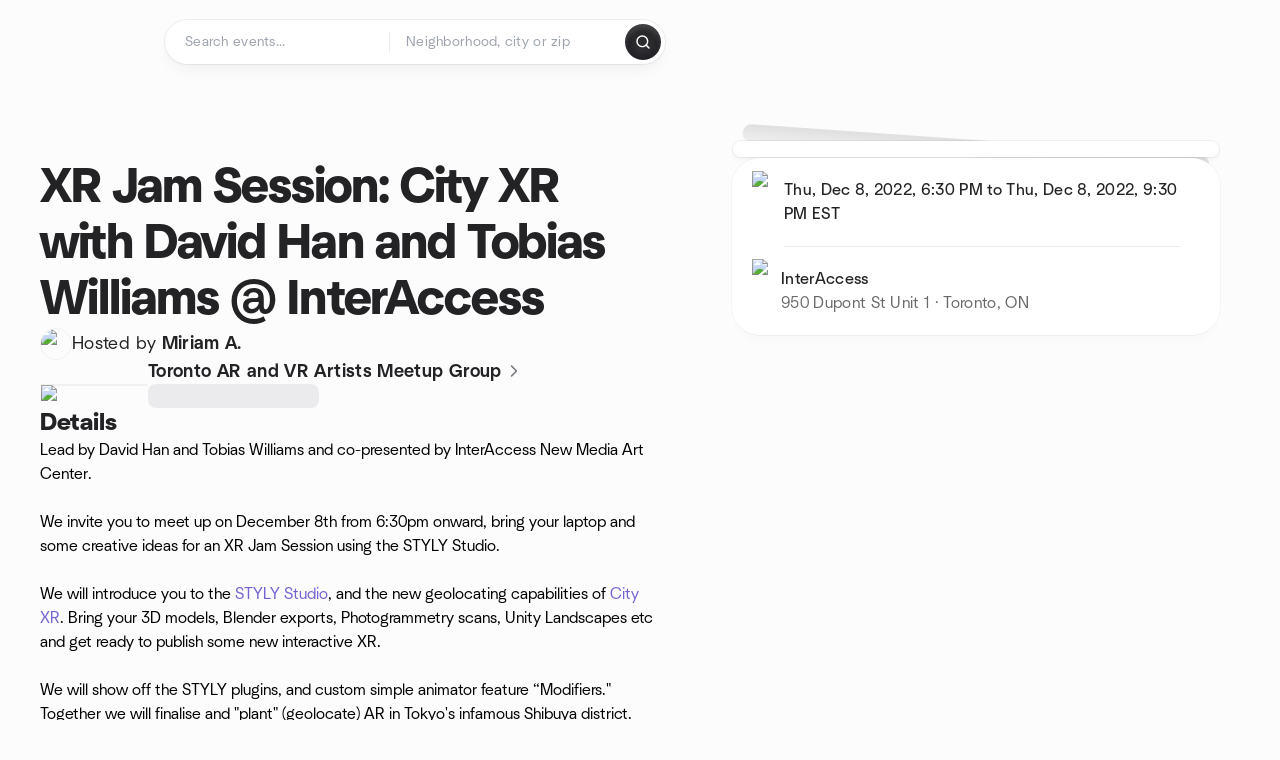

--- FILE ---
content_type: text/javascript
request_url: https://www.meetup.com/_next/static/chunks/39956-6d3a76eb2eee324d.js
body_size: 41453
content:
try{let e="undefined"!=typeof window?window:"undefined"!=typeof global?global:"undefined"!=typeof globalThis?globalThis:"undefined"!=typeof self?self:{},t=(new e.Error).stack;t&&(e._sentryDebugIds=e._sentryDebugIds||{},e._sentryDebugIds[t]="f9afcd82-316c-479e-8ca3-4415e2779bbc",e._sentryDebugIdIdentifier="sentry-dbid-f9afcd82-316c-479e-8ca3-4415e2779bbc")}catch(e){}{let e="undefined"!=typeof window?window:"undefined"!=typeof global?global:"undefined"!=typeof globalThis?globalThis:"undefined"!=typeof self?self:{};e._sentryModuleMetadata=e._sentryModuleMetadata||{},e._sentryModuleMetadata[new e.Error().stack]=Object.assign({},e._sentryModuleMetadata[new e.Error().stack],{"_sentryBundlerPluginAppKey:mup-web-next":!0})}(self.webpackChunk_N_E=self.webpackChunk_N_E||[]).push([[39956],{44510:function(e,t,n){"use strict";var r=n(15621),s=n(50959),o=n(52756),i=n(57752),a=n(58408),l=n(68879),d=n(39449),u=n(30616),c=n(13135),p=n(11527);function ownKeys(e,t){var n=Object.keys(e);if(Object.getOwnPropertySymbols){var r=Object.getOwnPropertySymbols(e);t&&(r=r.filter(function(t){return Object.getOwnPropertyDescriptor(e,t).enumerable})),n.push.apply(n,r)}return n}function _objectSpread(e){for(var t=1;t<arguments.length;t++){var n=null!=arguments[t]?arguments[t]:{};t%2?ownKeys(Object(n),!0).forEach(function(t){(0,r.Z)(e,t,n[t])}):Object.getOwnPropertyDescriptors?Object.defineProperties(e,Object.getOwnPropertyDescriptors(n)):ownKeys(Object(n)).forEach(function(t){Object.defineProperty(e,t,Object.getOwnPropertyDescriptor(n,t))})}return e}let v=(0,u.vU)({fundraising:{id:"pledgePreview.fundraising",defaultMessage:"Fundraising"}});t.Z=(0,s.memo)(e=>{let{fundraiserId:t,urlname:n,groupName:r}=e,{0:u,1:m}=(0,s.useState)(!1),{0:g,1:f}=(0,s.useState)(0),{donationInfo:b,isDonationSuccessful:y,crowdfundStatus:h,partner:j}=(0,o.ZP)();return b&&null!=h&&h.payments?(0,p.jsxs)(p.Fragment,{children:[(0,p.jsxs)("div",{className:"flex flex-col gap-ds2-24",children:[(0,p.jsx)("div",{className:"flex flex-row items-baseline gap-ds2-32",children:(0,p.jsx)("div",{className:"flex grow flex-row items-baseline gap-ds2-8",children:(0,p.jsx)("h2",{className:"ds2-b24 text-ds2-text-fill-primary-enabled",children:(0,p.jsx)(c.Z,_objectSpread({},v.fundraising))})})}),y?(0,p.jsx)(d.Z,_objectSpread({},b)):(0,p.jsx)(l.Z,_objectSpread(_objectSpread({},b),{},{onOpenModal:e=>{f(e),m(!0)},groupName:r,urlname:n}))]}),(0,p.jsx)(i.Z,{isOpen:u,onClose:()=>{m(!1),f(0)},partnerKey:null==j?void 0:j.key,fundraiserId:t,amount:g}),(0,p.jsx)(a.Z,{baseUrl:null==j?void 0:j.url})]}):null})},42442:function(e,t,n){"use strict";n.d(t,{s:function(){return useGenerateMemberProfilePhotoUploadUrlMutation}});var r=n(15621),s=n(76539),o=n(88919);function ownKeys(e,t){var n=Object.keys(e);if(Object.getOwnPropertySymbols){var r=Object.getOwnPropertySymbols(e);t&&(r=r.filter(function(t){return Object.getOwnPropertyDescriptor(e,t).enumerable})),n.push.apply(n,r)}return n}function _objectSpread(e){for(var t=1;t<arguments.length;t++){var n=null!=arguments[t]?arguments[t]:{};t%2?ownKeys(Object(n),!0).forEach(function(t){(0,r.Z)(e,t,n[t])}):Object.getOwnPropertyDescriptors?Object.defineProperties(e,Object.getOwnPropertyDescriptors(n)):ownKeys(Object(n)).forEach(function(t){Object.defineProperty(e,t,Object.getOwnPropertyDescriptor(n,t))})}return e}let i={},a=s.Ps`
  mutation generateMemberProfilePhotoUploadUrl($input: MemberProfilePhotoCreateInput!) {
    createMemberProfilePhoto(input: $input) {
      photo {
        id
      }
      uploadUrl
      imagePath
      error {
        code
        message
      }
    }
  }
`;function useGenerateMemberProfilePhotoUploadUrlMutation(e){let t=_objectSpread(_objectSpread({},i),e);return o.D(a,t)}},7106:function(e,t,n){"use strict";n.d(t,{$X:function(){return useGetEventCalendarUrlByEventIdQuery}});var r=n(15621),s=n(76539),o=n(19515);function ownKeys(e,t){var n=Object.keys(e);if(Object.getOwnPropertySymbols){var r=Object.getOwnPropertySymbols(e);t&&(r=r.filter(function(t){return Object.getOwnPropertyDescriptor(e,t).enumerable})),n.push.apply(n,r)}return n}function _objectSpread(e){for(var t=1;t<arguments.length;t++){var n=null!=arguments[t]?arguments[t]:{};t%2?ownKeys(Object(n),!0).forEach(function(t){(0,r.Z)(e,t,n[t])}):Object.getOwnPropertyDescriptors?Object.defineProperties(e,Object.getOwnPropertyDescriptors(n)):ownKeys(Object(n)).forEach(function(t){Object.defineProperty(e,t,Object.getOwnPropertyDescriptor(n,t))})}return e}let i={},a=s.Ps`
  query getEventCalendarUrlByEventId($eventId: ID!) {
    event(id: $eventId) {
      id
      calendarExportUrls {
        google
        ical
        outlook
        yahoo
      }
    }
  }
`;function useGetEventCalendarUrlByEventIdQuery(e){let t=_objectSpread(_objectSpread({},i),e);return o.aM(a,t)}},3473:function(e,t,n){"use strict";n.d(t,{hn:function(){return useGetUpcomingRsvpsQuery}});var r=n(15621),s=n(76539),o=n(19515);function ownKeys(e,t){var n=Object.keys(e);if(Object.getOwnPropertySymbols){var r=Object.getOwnPropertySymbols(e);t&&(r=r.filter(function(t){return Object.getOwnPropertyDescriptor(e,t).enumerable})),n.push.apply(n,r)}return n}function _objectSpread(e){for(var t=1;t<arguments.length;t++){var n=null!=arguments[t]?arguments[t]:{};t%2?ownKeys(Object(n),!0).forEach(function(t){(0,r.Z)(e,t,n[t])}):Object.getOwnPropertyDescriptors?Object.defineProperties(e,Object.getOwnPropertyDescriptors(n)):ownKeys(Object(n)).forEach(function(t){Object.defineProperty(e,t,Object.getOwnPropertyDescriptor(n,t))})}return e}let i={},a=s.Ps`
  query getUpcomingRsvps($startDate: String, $endDate: String) {
    self {
      id
      upcomingEvents: rsvps(
        first: 100
        filter: {
          rsvpStatus: [YES]
          eventStatus: [UPCOMING]
          startDate: $startDate
          endDate: $endDate
        }
        sort: { sortField: DATETIME, sortOrder: ASC }
      ) {
        totalCount
        edges {
          cursor
          node {
            isHost
            event {
              id
              eventUrl
              title
              dateTime
              endTime
              featuredEventPhoto {
                standardUrl
              }
              venue {
                name
                address
                city
                state
              }
            }
          }
        }
      }
    }
  }
`;function useGetUpcomingRsvpsQuery(e){let t=_objectSpread(_objectSpread({},i),e);return o.aM(a,t)}},99377:function(e,t,n){"use strict";n.d(t,{E:function(){return useRemoveMemberPhotosMutation}});var r=n(15621),s=n(76539),o=n(49634),i=n(88919);function ownKeys(e,t){var n=Object.keys(e);if(Object.getOwnPropertySymbols){var r=Object.getOwnPropertySymbols(e);t&&(r=r.filter(function(t){return Object.getOwnPropertyDescriptor(e,t).enumerable})),n.push.apply(n,r)}return n}function _objectSpread(e){for(var t=1;t<arguments.length;t++){var n=null!=arguments[t]?arguments[t]:{};t%2?ownKeys(Object(n),!0).forEach(function(t){(0,r.Z)(e,t,n[t])}):Object.getOwnPropertyDescriptors?Object.defineProperties(e,Object.getOwnPropertyDescriptors(n)):ownKeys(Object(n)).forEach(function(t){Object.defineProperty(e,t,Object.getOwnPropertyDescriptor(n,t))})}return e}let a={},l=s.Ps`
  mutation removeMemberPhotos($input: RemoveMemberPhotosInput!) {
    removeMemberPhotos(input: $input) {
      errors {
        ...Error
      }
    }
  }
  ${o.vN}
`;function useRemoveMemberPhotosMutation(e){let t=_objectSpread(_objectSpread({},a),e);return i.D(l,t)}},62293:function(e,t,n){"use strict";n.d(t,{u:function(){return useRsvpToEventMutation}});var r=n(15621),s=n(76539),o=n(88919);function ownKeys(e,t){var n=Object.keys(e);if(Object.getOwnPropertySymbols){var r=Object.getOwnPropertySymbols(e);t&&(r=r.filter(function(t){return Object.getOwnPropertyDescriptor(e,t).enumerable})),n.push.apply(n,r)}return n}function _objectSpread(e){for(var t=1;t<arguments.length;t++){var n=null!=arguments[t]?arguments[t]:{};t%2?ownKeys(Object(n),!0).forEach(function(t){(0,r.Z)(e,t,n[t])}):Object.getOwnPropertyDescriptors?Object.defineProperties(e,Object.getOwnPropertyDescriptors(n)):ownKeys(Object(n)).forEach(function(t){Object.defineProperty(e,t,Object.getOwnPropertyDescriptor(n,t))})}return e}let i={},a=s.Ps`
  mutation rsvpToEvent($input: RsvpInput!) {
    rsvp(input: $input) {
      rsvp {
        id
        status
        guestsCount
        isHost
        payStatus
        answer {
          text
        }
        venue {
          venueType
        }
      }
      errors {
        code
        field
        message
      }
    }
  }
`;function useRsvpToEventMutation(e){let t=_objectSpread(_objectSpread({},i),e);return o.D(a,t)}},66374:function(e,t,n){"use strict";var r=n(50959);t.Z=(e,t,n)=>{let s=(0,r.useCallback)(e,n);(0,r.useEffect)(()=>{let e=setTimeout(()=>{s()},t);return()=>clearTimeout(e)},[s,t])}},8402:function(e,t,n){"use strict";n.d(t,{u:function(){return useEarlyBirdDiscount}});var r=n(47208),s=n(6403);let useEarlyBirdDiscount=e=>{let{earlyBirdDiscount:t}=(null==e?void 0:e.feeSettings)||{},{amount:n,daysBefore:o,maximumQuantity:i,discountTicketsRemaining:a,promotionEnds:l}=t||{},d=new Date(o>0?l:e.dateTime),u=(0,r.Z)(d,new Date),{earlyBirdDiscount:c,eventVenueOptions:p}=(0,s.tO)(null==e?void 0:e.venues)||{},{amount:v,daysBefore:m,maximumQuantity:g,discountTicketsRemaining:f,promotionEnds:b}=c||{},y=new Date(o>0?b:e.dateTime),h=(0,r.Z)(y,new Date),j=u&&!!(n>=0&&o>=0&&(!i||a)),O=h&&!!(v>=0&&m>=0&&(!g||f));return{isEarlyBirdDiscount:j,isOnlineEarlyBirdDiscount:O,isEarlyBirdDiscountFull:j||O,discountedSpotsLeft:a,onlineDiscountedSpotsLeft:f,discountedAmount:n,onlineDiscountedAmount:v,discountEndDate:d,onlineDiscountEndDate:y,onlineEventVenueOptions:p}}},19957:function(e,t,n){"use strict";n.d(t,{C0:function(){return useGetCustomQuestionsQuery},PI:function(){return useGetNetworkCustomQuestionsQuery},__:function(){return a}});var r=n(15621),s=n(76539),o=n(19515);function ownKeys(e,t){var n=Object.keys(e);if(Object.getOwnPropertySymbols){var r=Object.getOwnPropertySymbols(e);t&&(r=r.filter(function(t){return Object.getOwnPropertyDescriptor(e,t).enumerable})),n.push.apply(n,r)}return n}function _objectSpread(e){for(var t=1;t<arguments.length;t++){var n=null!=arguments[t]?arguments[t]:{};t%2?ownKeys(Object(n),!0).forEach(function(t){(0,r.Z)(e,t,n[t])}):Object.getOwnPropertyDescriptors?Object.defineProperties(e,Object.getOwnPropertyDescriptors(n)):ownKeys(Object(n)).forEach(function(t){Object.defineProperty(e,t,Object.getOwnPropertyDescriptor(n,t))})}return e}let i={},a=s.Ps`
  fragment Question on RsvpSurveySettingsQuestion {
    id
    questionType
    text
    required
    options
    questionRequired
  }
`,l=s.Ps`
  query getNetworkCustomQuestions($networkId: ID!) {
    proNetwork(id: $networkId) {
      id
      rsvpSurveySettings {
        enabledByDefault
        questionsEnabled
        questions {
          order
          question {
            ...Question
          }
        }
      }
    }
  }
  ${a}
`;function useGetNetworkCustomQuestionsQuery(e){let t=_objectSpread(_objectSpread({},i),e);return o.aM(l,t)}let d=s.Ps`
  query getCustomQuestions($groupUrlname: String!, $eventId: ID!, $hasEventId: Boolean!) {
    groupByUrlname(urlname: $groupUrlname) {
      id
      proRsvpSurveySettings {
        rsvpSurveyEnabledByDefault
        questions {
          order
          question {
            ...Question
          }
        }
      }
      proNetwork {
        id
        rsvpSurveySettings {
          enabledByDefault
          questionsEnabled
          questions {
            order
            question {
              ...Question
            }
          }
        }
      }
    }
    event(id: $eventId) @include(if: $hasEventId) {
      id
      rsvpSurveySettings {
        enabledByDefault
        questions {
          ...Question
        }
      }
      newRsvpSurveySettings: rsvpSurveySettings(newSurvey: true) {
        enabledByDefault
        questions {
          ...Question
        }
      }
    }
  }
  ${a}
`;function useGetCustomQuestionsQuery(e){let t=_objectSpread(_objectSpread({},i),e);return o.aM(d,t)}},81904:function(e,t,n){"use strict";var r=n(15912),s=n.n(r),o=n(50959),i=n(30616),a=n(4219),l=n(70317),d=n(53787),u=n(28336),c=n(18042);let p=(0,i.vU)({inviteLinkSuccessfullyCopied:{id:"eventRsvp.inviteLinkSuccessfullyCopied_v2",defaultMessage:"Invite link copied to clipboard"}});t.Z=()=>{let e=(0,a.Z)(),t=(0,o.useCallback)(async(t,n)=>{let r=(0,d.P4m)(void 0,{event_id:t,group_url_name:n,guest_signup_onboarding:"true",[l.XR]:l.om.RSVP,origin:"guest_recommended"}),o=(0,d.EMs)(void 0,r);if(navigator.clipboard)try{await navigator.clipboard.writeText(o)}catch{s()(o)}else s()(o);(0,u.Am)({title:e.formatMessage(p.inviteLinkSuccessfullyCopied),variant:"primary",icon:{lucideIcon:c.Z}})},[e]);return{copyInviteLinkToClipboard:t}}},31777:function(e,t,n){"use strict";var r=n(15621),s=n(50959),o=n(53512),i=n(2314),a=n(30616),l=n(4219),d=n(1115),u=n(79569),c=n(23607),p=n(12599),v=n(11527);function ownKeys(e,t){var n=Object.keys(e);if(Object.getOwnPropertySymbols){var r=Object.getOwnPropertySymbols(e);t&&(r=r.filter(function(t){return Object.getOwnPropertyDescriptor(e,t).enumerable})),n.push.apply(n,r)}return n}function _objectSpread(e){for(var t=1;t<arguments.length;t++){var n=null!=arguments[t]?arguments[t]:{};t%2?ownKeys(Object(n),!0).forEach(function(t){(0,r.Z)(e,t,n[t])}):Object.getOwnPropertyDescriptors?Object.defineProperties(e,Object.getOwnPropertyDescriptors(n)):ownKeys(Object(n)).forEach(function(t){Object.defineProperty(e,t,Object.getOwnPropertyDescriptor(n,t))})}return e}let m=(0,a.vU)({shareThisEvent:{id:"EventStickyFooter.shareButton.shareThisEvent",defaultMessage:"Share this event"}});t.Z=e=>{var t;let{eventId:n,event:r,recommendationId:a,recommendationSource:g,searchId:f,notificationId:b,eventOrigin:y,featuredEventPhotoUrl:h,buttonProps:j}=e,O=(0,l.Z)(),x=(0,d.Sm)(),{0:S,1:P}=(0,s.useState)(!1),w="share-btn",E=(0,s.useCallback)(()=>{null==x||x.trackUserAction({kind:u.E.SHARE_EVENT,info:_objectSpread({eventId:n},(0,c.od)(y))}),P(!0)},[n,y,x]);return(0,v.jsxs)(v.Fragment,{children:[(0,v.jsx)(i.X,_objectSpread(_objectSpread({},j),{},{onClick:E})),(0,v.jsx)(o.Z,{campaign:`${w}_savedevents_share_modal`,containerName:w,shareTitle:O.formatMessage(m.shareThisEvent),dataEventLabel:m.shareThisEvent.defaultMessage,eventId:n,groupName:(null===(t=r.group)||void 0===t?void 0:t.name)||"",open:S,onOpenChange:P,link:r.eventUrl,recommendationId:a,recommendationSource:g,notificationId:b,title:r.title,location:(0,p.H)(r.venue??{}),eventImageUrl:h,source:"event",searchId:f,isFlyer:!0,eventDateTime:r.dateTime?new Date(r.dateTime):void 0})]})}},61748:function(e,t,n){"use strict";let r;n.d(t,{Z:function(){return tO}});var s,o=n(15621),i=n(35054),a=n.n(i),l=n(50959),d=n(74680),u=n(83087),c=n(20559),p=n(33543),v=n(2723),m=n(1115),g=n(35800),f=n(9822),b=n(33991),y=n(29532),h=n(55609),j=n(79569),O=n(84441),x=n(70317),S=n(23607),P=n(53787),w=n(6403),E=n(38393);let _="no_show_modal_shown",useNoShowExperiment=()=>{let{settings:e}=(0,E.N)(),t=e.no_show_experiment;return{isSegment1:"segment1"===t,isSegment2:"segment2"===t||"segment2_no_popup"===t,isNoPopup:"segment2_no_popup"===t}};var R=n(38035),M=n(30616),k=n(13135),C=n(2690),N=n(30626),T=n(42099),A=n(82829),D=n(11527);function ownKeys(e,t){var n=Object.keys(e);if(Object.getOwnPropertySymbols){var r=Object.getOwnPropertySymbols(e);t&&(r=r.filter(function(t){return Object.getOwnPropertyDescriptor(e,t).enumerable})),n.push.apply(n,r)}return n}function _objectSpread(e){for(var t=1;t<arguments.length;t++){var n=null!=arguments[t]?arguments[t]:{};t%2?ownKeys(Object(n),!0).forEach(function(t){(0,o.Z)(e,t,n[t])}):Object.getOwnPropertyDescriptors?Object.defineProperties(e,Object.getOwnPropertyDescriptors(n)):ownKeys(Object(n)).forEach(function(t){Object.defineProperty(e,t,Object.getOwnPropertyDescriptor(n,t))})}return e}let I=(0,M.vU)({title:{id:"eventHome.RSVPPromptModal.title",defaultMessage:"Keep this in mind when you attend an event"},description:{id:"eventHome.RSVPPromptModal.description",defaultMessage:`Marking yourself as attending means <b>you’re committing to participate</b>. It helps organizers plan effectively the best experience for everyone.
    <br></br>
<b>Not sure yet? Save the event instead</b>—it’ll appear on your homepage so you can decide later without losing track.`},saveBtn:{id:"eventHome.RSVPPromptModal.saveBtn",defaultMessage:"Save event"},attendBtn:{id:"eventHome.RSVPPromptModal.attendBtn",defaultMessage:"Attend event"}}),RSVPPromptModal=e=>{let{isOpen:t,inProgress:n,onClose:r,onSave:s,onAttend:o}=e;return(0,D.jsx)(N.Z,{noMaxWidth:!0,overrideMedia:!0,className:"max-w-[550px]",isOpen:t,onClose:r,children:(0,D.jsxs)("div",{className:"flex max-w-[404px] flex-col items-center gap-4",children:[(0,D.jsx)(A.Z,{src:"/images/event/advantages-modal/reg-promotion.svg",role:"presentation",alt:"",width:124,height:108}),(0,D.jsx)("h1",{className:"text-center text-3xl font-medium",children:(0,D.jsx)(k.Z,_objectSpread({},I.title))}),(0,D.jsx)("p",{className:"text-center text-fg-secondary",children:(0,D.jsx)(k.Z,_objectSpread(_objectSpread({},I.description),{},{values:{b:e=>(0,D.jsx)("b",{className:"font-medium",children:e}),br:()=>(0,D.jsx)("div",{className:"mb-8"})}}))}),(0,D.jsxs)("div",{className:"flex w-full flex-col items-center justify-center gap-4 md:flex-row",children:[(0,D.jsxs)(C.zx,{onClick:s,variant:C.c7.SECONDARY,outline:!0,className:"w-full justify-center md:w-auto",children:[n&&(0,D.jsx)(T.Z,{className:"absolute"}),(0,D.jsx)(k.Z,_objectSpread({},I.saveBtn))]}),(0,D.jsx)(C.zx,{onClick:o,variant:C.c7.SECONDARY,className:"w-full justify-center md:w-auto",children:(0,D.jsx)(k.Z,_objectSpread({},I.attendBtn))})]})]})})};var B=n(31777),F=n(2314),L=n(54955),Z=n(4219);let U=(0,M.vU)({editButton:{id:"rsvpStatus.editButton",defaultMessage:"Edit attendance"}});var Buttons_EditRsvpButton=e=>{let{onClick:t,className:n,buttonSize:r}=e,s=(0,Z.Z)();return(0,D.jsx)(F.X,{variant:"tertiary",leftIconType:{lucideIcon:L.Z},size:r,onClick:t,label:s.formatMessage(U.editButton),className:n})};let G=(0,M.vU)({happeningNowButton:{id:"eventStickyFooter.happeningNowButton",defaultMessage:"Happening Now"},rsvpNotOpenButton:{id:"eventStickyFooter.rsvpNotOpenButton",defaultMessage:"Not open"},pastEventButton:{id:"eventStickyFooter.pastEventButton",defaultMessage:"Past event"},membershipPendingButton:{id:"eventStickyFooter.membershipPendingButton",defaultMessage:"Requested"}}),DisabledButton=e=>{let{testId:t,labelTrns:n,className:r,buttonSize:s}=e,o=(0,Z.Z)();return(0,D.jsx)(F.X,{variant:"primary",size:s,label:o.formatMessage(n),"data-testid":t,disabled:!0,className:r})},HappeningNowButton=e=>{let{className:t,buttonSize:n}=e;return(0,D.jsx)(DisabledButton,{testId:"happening-now-btn",labelTrns:G.happeningNowButton,className:t,buttonSize:n})},PastEventButton=e=>{let{className:t,buttonSize:n}=e;return(0,D.jsx)(DisabledButton,{testId:"past-event-btn",labelTrns:G.pastEventButton,className:t,buttonSize:n})},RsvpNotOpenButton=e=>{let{className:t,buttonSize:n}=e;return(0,D.jsx)(DisabledButton,{testId:"rsvp-not-open-btn",labelTrns:G.rsvpNotOpenButton,className:t,buttonSize:n})},RequestedEventButton=e=>{let{className:t,buttonSize:n}=e;return(0,D.jsx)(DisabledButton,{testId:"requested-event-btn",labelTrns:G.membershipPendingButton,className:t,buttonSize:n})};var V=n(8402),K=n(42311),q=n(32149),Q=n(61479),Y=n(253),W=n(93660),H=n(4814);let DiscountedPrice=e=>{let{amount:t,discountedAmount:n,currency:r,isExperiment:s}=e;return(0,D.jsxs)(D.Fragment,{children:[(0,D.jsx)("span",{className:(0,H.Z)("line-through",s&&"text-sm text-secondary"),children:(0,D.jsx)(Y.Z,{amount:t,currency:r})}),(0,D.jsx)("span",{className:(0,H.Z)("ml-1 font-semibold",s&&"text-sm text-secondary"),children:(0,D.jsx)(Y.Z,{amount:n,currency:r})})]})};var J=n(20321),z=n(79638),$=n(45739);let X=(0,M.vU)({title:{id:"hybridRsvpModal.rsvpType.title",defaultMessage:"How will you be joining?"},description:{id:"hybridRsvpModal.rsvpType.descriptionV2",defaultMessage:"Hybrid events allow attendees to join in person at a physical location or via an online video link."},online:{id:"hybridRsvpModal.rsvpType.online",defaultMessage:"Online"},inPerson:{id:"hybridRsvpModal.rsvpType.inPersonV2",defaultMessage:"In person"},spotsLeft:{id:"hybridRsvpModal.rsvpType.spotsLeft.V2",defaultMessage:"{COUNT, plural, one {# spot} other {# spots}} left"},rsvpTime:{id:"hybridRsvpModal.rsvpType.rsvpTime",defaultMessage:"RSVP before {HOUR}, {DATE}"},next:{id:"hybridRsvpModal.rsvpType.next",defaultMessage:"Next"},discountSpotsLeft:{id:"hybridRsvpModal.rsvpType.discountSpotsLeft",defaultMessage:"{COUNT, plural, one {# spot} other {# spots}} left at this price"},discountTime:{id:"hybridRsvpModal.rsvpType.discountTime",defaultMessage:"Discount ends {HOUR}, {DATE}"}});function EventTypeCard_ownKeys(e,t){var n=Object.keys(e);if(Object.getOwnPropertySymbols){var r=Object.getOwnPropertySymbols(e);t&&(r=r.filter(function(t){return Object.getOwnPropertyDescriptor(e,t).enumerable})),n.push.apply(n,r)}return n}function EventTypeCard_objectSpread(e){for(var t=1;t<arguments.length;t++){var n=null!=arguments[t]?arguments[t]:{};t%2?EventTypeCard_ownKeys(Object(n),!0).forEach(function(t){(0,o.Z)(e,t,n[t])}):Object.getOwnPropertyDescriptors?Object.defineProperties(e,Object.getOwnPropertyDescriptors(n)):EventTypeCard_ownKeys(Object(n)).forEach(function(t){Object.defineProperty(e,t,Object.getOwnPropertyDescriptor(n,t))})}return e}var HybridRsvpActions_EventTypeCard=e=>{let{icon:t,title:n,spotsLeft:r,discountedSpotsLeft:s,actualTimezone:o,rsvpCloseDate:i,onClick:a,isDisabled:l,isActive:d,showZeroSpot:c,price:p,discountEndDate:v}=e,m="video"===t?J.Z:z.Z;return(0,D.jsxs)("button",{className:(0,u.cn)("relative flex w-full cursor-pointer flex-col items-start justify-center rounded-ds2-16 border p-ds2-24 text-left transition-all md:items-center md:text-center",{"border-ds2-button-base-stroke-primary-enabled bg-ds2-button-base-fill-primary-enabled/5 text-ds2-button-base-fill-primary-enabled":d,"hover:border-ds2-button-base-stroke-primary-enabled hover:text-ds2-button-base-fill-primary-enabled border-ds2-surface-stroke-secondary-enabled hover:border-ds2-surface-stroke-secondary-hover":!d&&!l,"border-ds2-surface-stroke-disabled-enabled bg-ds2-surface-fill-disabled-enabled text-ds2-text-fill-disabled-enabled cursor-not-allowed":l}),onClick:l?void 0:a,disabled:l,children:[(0,D.jsx)($.J,{icon:{lucideIcon:m},size:24,className:(0,u.cn)("mb-ds2-12 md:mb-ds2-16",{"text-ds2-button-base-fill-primary-enabled":d,"text-ds2-icon-fill-tertiary-enabled":!d&&!l,"text-ds2-text-fill-disabled-enabled":l})}),(0,D.jsx)("span",{className:(0,u.cn)("ds2-m16 mb-ds2-8",{"text-ds2-button-base-fill-primary-enabled":d,"text-ds2-text-fill-primary-enabled":!d&&!l,"text-ds2-text-fill-disabled-enabled":l}),children:(0,D.jsx)(k.Z,EventTypeCard_objectSpread({},n))}),p&&(0,D.jsx)("div",{className:(0,u.cn)("ds2-m14 mb-ds2-8",{"text-ds2-button-base-fill-primary-enabled":d,"text-ds2-text-fill-secondary-enabled":!d&&!l,"text-ds2-text-fill-disabled-enabled":l}),children:p}),("number"==typeof s||!!r||c)&&(0,D.jsx)("span",{className:(0,u.cn)("ds2-r12 mb-ds2-4",{"text-ds2-button-base-fill-primary-enabled":d,"text-ds2-visual-fill-red":!d&&!l,"text-ds2-text-fill-disabled-enabled":l}),children:"number"==typeof s?(0,D.jsx)(k.Z,EventTypeCard_objectSpread(EventTypeCard_objectSpread({},X.discountSpotsLeft),{},{values:{COUNT:s}})):(0,D.jsx)(k.Z,EventTypeCard_objectSpread(EventTypeCard_objectSpread({},X.spotsLeft),{},{values:{COUNT:r??0}}))}),(!!i||!!v)&&(0,D.jsx)("span",{className:(0,u.cn)("ds2-r12 text-center",{"text-ds2-button-base-fill-primary-enabled":d,"text-ds2-text-fill-tertiary-enabled":!d&&!l,"text-ds2-text-fill-disabled-enabled":l}),children:v?(0,D.jsx)(k.Z,EventTypeCard_objectSpread(EventTypeCard_objectSpread({},X.discountTime),{},{values:{HOUR:(0,D.jsx)(M.qN,{value:v.getTime(),hour12:!0,hour:"numeric",minute:"2-digit",timeZone:o}),DATE:(0,D.jsx)(M.Ji,{value:v.getTime(),dayPeriod:"long",month:"short",weekday:"short",day:"2-digit",timeZone:o})}})):i?(0,D.jsx)(k.Z,EventTypeCard_objectSpread(EventTypeCard_objectSpread({},X.rsvpTime),{},{values:{HOUR:(0,D.jsx)(M.qN,{value:i.getTime(),hour12:!0,hour:"numeric",minute:"2-digit",timeZone:o}),DATE:(0,D.jsx)(M.Ji,{value:i.getTime(),dayPeriod:"long",month:"short",weekday:"short",day:"2-digit",timeZone:o})}})):null})]})};function RsvpType_ownKeys(e,t){var n=Object.keys(e);if(Object.getOwnPropertySymbols){var r=Object.getOwnPropertySymbols(e);t&&(r=r.filter(function(t){return Object.getOwnPropertyDescriptor(e,t).enumerable})),n.push.apply(n,r)}return n}function RsvpType_objectSpread(e){for(var t=1;t<arguments.length;t++){var n=null!=arguments[t]?arguments[t]:{};t%2?RsvpType_ownKeys(Object(n),!0).forEach(function(t){(0,o.Z)(e,t,n[t])}):Object.getOwnPropertyDescriptors?Object.defineProperties(e,Object.getOwnPropertyDescriptors(n)):RsvpType_ownKeys(Object(n)).forEach(function(t){Object.defineProperty(e,t,Object.getOwnPropertyDescriptor(n,t))})}return e}var HybridRsvpActions_RsvpType=e=>{var t;let{event:n,onNextClick:r,setSelectedEventType:s,selectedEventType:o}=e,i=(0,Z.Z)(),{preferredTimeZone:a}=(0,K.ZP)(),{isEarlyBirdDiscount:u,isOnlineEarlyBirdDiscount:c,discountedSpotsLeft:p,onlineDiscountedSpotsLeft:v,discountedAmount:m,onlineDiscountedAmount:g,discountEndDate:f,onlineDiscountEndDate:b}=(0,V.u)(n),{timezone:y,rsvpSettings:h,venues:j,maxTickets:O,going:x,feeSettings:S}=n||{},{amount:P,currency:E,accepts:_}=S||{},{rsvpLimit:R,goingCount:M,feeSettings:C}=(0,w.Gt)(j||[])||{},N=y||a,T=null!=h&&h.rsvpCloseTime?(0,Q.BG)(null==h?void 0:h.rsvpCloseTime,N):null,A=n.rsvpState===d.S5F.Yes,I=!A&&(null==n?void 0:null===(t=n.ticket)||void 0===t?void 0:t.payStatus)===d.P1r.Paid,B=(o===d.twY.Physical?_===d.XL7.Paypal:(null==C?void 0:C.accepts)===d.XL7.Paypal)&&(I||A),F=(0,q.iD)({maxTickets:R||0,going:M||0}),L=(0,q.iD)({maxTickets:O||0,going:(x||0)-(M||0)}),U=(0,l.useMemo)(()=>({rsvpCloseDate:T,actualTimezone:a}),[T,a]),selectOnline=()=>{s(d.twY.Online)},selectInPerson=()=>{s(d.twY.Physical)},G=u&&P&&m&&E?(0,D.jsx)(DiscountedPrice,{amount:P,discountedAmount:m,currency:E}):P&&E?(0,D.jsx)(Y.Z,{amount:P,currency:E}):null,H=c&&null!=C&&C.amount&&g&&null!=C&&C.currency?(0,D.jsx)(DiscountedPrice,{amount:C.amount,discountedAmount:g,currency:C.currency}):null!=C&&C.amount&&null!=C&&C.currency?(0,D.jsx)(Y.Z,{amount:C.amount,currency:C.currency}):null;return A?(0,D.jsx)(W.Nj,{headerConfig:{overlay:!1},children:(0,D.jsxs)("div",{className:"flex w-full flex-col gap-ds2-24 px-ds2-20 pb-ds2-24 md:px-ds2-32 md:pb-ds2-32",children:[(0,D.jsx)("h2",{className:"ds2-b24 text-ds2-text-fill-primary-enabled",children:(0,D.jsx)(k.Z,RsvpType_objectSpread({},X.title))}),(0,D.jsxs)("div",{className:"flex flex-col gap-ds2-16 md:flex-row md:gap-ds2-20",children:[(0,D.jsx)(HybridRsvpActions_EventTypeCard,RsvpType_objectSpread(RsvpType_objectSpread({onClick:selectOnline,isActive:o===d.twY.Online,icon:"video",title:X.online,spotsLeft:F,isDisabled:!F&&!!R||B&&o!==d.twY.Online,showZeroSpot:!!R,price:H},c&&{discountedSpotsLeft:v,discountEndDate:b}),U)),(0,D.jsx)(HybridRsvpActions_EventTypeCard,RsvpType_objectSpread(RsvpType_objectSpread({onClick:selectInPerson,isActive:o===d.twY.Physical,icon:"mapMarker",title:X.inPerson,spotsLeft:L,isDisabled:!L&&!!O||B&&o===d.twY.Online,showZeroSpot:!!O,price:G},u&&{discountedSpotsLeft:p,discountEndDate:f}),U))]})]})}):(0,D.jsxs)(W.Nj,{headerConfig:{overlay:!1},children:[(0,D.jsxs)("div",{className:"flex w-full flex-col gap-ds2-32 px-ds2-20 pb-ds2-24 md:px-ds2-32 md:pb-ds2-32",children:[(0,D.jsxs)("div",{className:"flex flex-col gap-ds2-12 text-center",children:[(0,D.jsx)("h2",{className:"ds2-b28 text-ds2-text-fill-primary-enabled md:ds2-b32",children:(0,D.jsx)(k.Z,RsvpType_objectSpread({},X.title))}),(0,D.jsx)("p",{className:"ds2-r16 text-ds2-text-fill-secondary-enabled md:ds2-r18",children:(0,D.jsx)(k.Z,RsvpType_objectSpread({},X.description))})]}),(0,D.jsxs)("div",{className:"flex flex-col gap-ds2-16 md:flex-row md:gap-ds2-20",children:[(0,D.jsx)(HybridRsvpActions_EventTypeCard,RsvpType_objectSpread(RsvpType_objectSpread({onClick:selectOnline,isActive:o===d.twY.Online,icon:"video",title:X.online,spotsLeft:F,isDisabled:!F&&!!R||B&&o!==d.twY.Online,showZeroSpot:!!R,price:!!(null!=C&&C.amount)&&H},c&&{discountedSpotsLeft:v,discountEndDate:b}),U)),(0,D.jsx)(HybridRsvpActions_EventTypeCard,RsvpType_objectSpread(RsvpType_objectSpread({onClick:selectInPerson,isActive:o===d.twY.Physical,icon:"mapMarker",title:X.inPerson,spotsLeft:L,isDisabled:!L&&!!O||B&&o===d.twY.Online,showZeroSpot:!!O,price:!!P&&G},u&&{discountedSpotsLeft:p,discountEndDate:f}),U))]})]}),!A&&!!r&&(0,D.jsx)(W.sg,{layout:"vertical",primaryButton:{label:i.formatMessage(X.next),onClick:r,disabled:!o}})]})},ee=n(96325),et=n(23659);function ExternalRsvp_ownKeys(e,t){var n=Object.keys(e);if(Object.getOwnPropertySymbols){var r=Object.getOwnPropertySymbols(e);t&&(r=r.filter(function(t){return Object.getOwnPropertyDescriptor(e,t).enumerable})),n.push.apply(n,r)}return n}function ExternalRsvp_objectSpread(e){for(var t=1;t<arguments.length;t++){var n=null!=arguments[t]?arguments[t]:{};t%2?ExternalRsvp_ownKeys(Object(n),!0).forEach(function(t){(0,o.Z)(e,t,n[t])}):Object.getOwnPropertyDescriptors?Object.defineProperties(e,Object.getOwnPropertyDescriptors(n)):ExternalRsvp_ownKeys(Object(n)).forEach(function(t){Object.defineProperty(e,t,Object.getOwnPropertyDescriptor(n,t))})}return e}var RsvpActionsV2_ExternalRsvp=e=>{let{organizerPhotoId:t,organizerName:n,link:r,onClose:s}=e,o=(0,Z.Z)();return(0,l.useEffect)(()=>{if(void 0===r||""===r)return;let e=window.open(r,"_blank");null==e||e.focus()},[r]),(0,D.jsxs)(W.Nj,{headerConfig:{overlay:!1},children:[(0,D.jsxs)("div",{className:"flex flex-col items-center justify-center gap-ds2-24 px-ds2-20 text-center md:px-ds2-24",children:[(0,D.jsx)(et.qE,{size:"size-72",memberPhotoId:t,memberName:n}),(0,D.jsxs)("div",{className:"flex flex-col gap-ds2-16",children:[(0,D.jsx)("h2",{className:"ds2-b24 text-ds2-text-fill-primary-enabled",children:(0,D.jsx)(k.Z,ExternalRsvp_objectSpread({},ee.k.almostHere))}),(0,D.jsxs)("p",{className:"ds2-r16 text-ds2-text-fill-tertiary-enabled",children:[" ",(0,D.jsx)(k.Z,ExternalRsvp_objectSpread({},ee.k.almostHereDescription))," "]}),(0,D.jsxs)("p",{className:"ds2-r16 text-ds2-text-fill-tertiary-enabled",children:[" ",(0,D.jsx)(k.Z,ExternalRsvp_objectSpread({},ee.k.ifYouCantSeeThePageClickHere))," "]})]})]}),(0,D.jsx)(W.sg,{layout:"vertical",primaryButton:{label:o.formatMessage(ee.k.completeRsvpExternally),onClick:()=>{window.open(r,"_blank"),s()}}})]})},en=n(15400),er=n(7405),es=n(28336),RsvpActionsV2_GroupQuestionsV2=e=>{var t,n;let{group:r,user:s,shouldPayDues:o,onSubmit:i,onClose:a}=e,{questions:u,needsPhoto:c=[],joinMode:p}=r,[v,m]=(0,g.x)(),{loading:f,called:b}=m,y=c&&((null==s?void 0:null===(t=s.memberPhoto)||void 0===t?void 0:t.id)==="0"||!(null!=s&&null!==(n=s.memberPhoto)&&void 0!==n&&n.id)),h=null==u?void 0:u.length,j=!!r.duesSettings,O=p===d.YcB.Approval?er.k.submit:er.k.joinAndCompleteRSVP;return(0,l.useEffect)(()=>{let e=!y&&!h&&!j;if(e&&!f&&!b){let joinTheGroup=async()=>{try{await v({variables:{input:{groupId:null==r?void 0:r.id}}}),o?window.location.href=(0,P.txS)({slug:(null==r?void 0:r.urlname)??void 0,pagePath:"checkout"}):i()}catch(e){a(),(0,es.Am)({title:er.k.errorRsvp,variant:"danger"})}};joinTheGroup()}},[f,b,y,h]),(0,D.jsx)(W.Nj,{headerConfig:{overlay:!1},children:(0,D.jsx)(en.Z,{group:r,user:s,onClose:a,onSubmit:i,joinGroup:v,joinGroupMutationData:m,shouldPayDues:o,joinText:O})})};function PendingRequest_ownKeys(e,t){var n=Object.keys(e);if(Object.getOwnPropertySymbols){var r=Object.getOwnPropertySymbols(e);t&&(r=r.filter(function(t){return Object.getOwnPropertyDescriptor(e,t).enumerable})),n.push.apply(n,r)}return n}function PendingRequest_objectSpread(e){for(var t=1;t<arguments.length;t++){var n=null!=arguments[t]?arguments[t]:{};t%2?PendingRequest_ownKeys(Object(n),!0).forEach(function(t){(0,o.Z)(e,t,n[t])}):Object.getOwnPropertyDescriptors?Object.defineProperties(e,Object.getOwnPropertyDescriptors(n)):PendingRequest_ownKeys(Object(n)).forEach(function(t){Object.defineProperty(e,t,Object.getOwnPropertyDescriptor(n,t))})}return e}var RsvpActionsV2_PendingRequest=e=>{let{organizerName:t,organizationPhotoId:n,groupName:r}=e;return(0,D.jsx)(W.Nj,{headerConfig:{overlay:!1},children:(0,D.jsxs)("div",{className:"flex flex-col gap-ds2-16 px-ds2-20 pb-ds2-20 md:px-ds2-24 md:pb-ds2-24",children:[(0,D.jsx)("h3",{className:"ds2-b24 text-center text-ds2-text-fill-primary-enabled",children:(0,D.jsx)(k.Z,PendingRequest_objectSpread({},er.k.approvalSuccessMessage))}),(0,D.jsxs)("div",{className:"flex flex-row items-center gap-ds2-16",children:[(0,D.jsx)(et.qE,{size:"size-72",memberPhotoId:n,memberName:t}),(0,D.jsxs)("div",{className:"flex flex-col",children:[(0,D.jsx)("p",{className:"ds2-b16 text-ds2-text-fill-primary-enabled",children:t}),(0,D.jsx)("p",{className:"ds2-r14 text-ds2-text-fill-tertiary-enabled",children:(0,D.jsx)(k.Z,PendingRequest_objectSpread(PendingRequest_objectSpread({},er.k.organizerSubtitle),{},{values:{GROUP_NAME:r}}))})]})]})]})})},eo=n(95066),ei=n(86851),ea=n(41288),el=n(87720),ed=n(76539),eu=n(19515);function getEventFeeSettings_generated_ownKeys(e,t){var n=Object.keys(e);if(Object.getOwnPropertySymbols){var r=Object.getOwnPropertySymbols(e);t&&(r=r.filter(function(t){return Object.getOwnPropertyDescriptor(e,t).enumerable})),n.push.apply(n,r)}return n}function getEventFeeSettings_generated_objectSpread(e){for(var t=1;t<arguments.length;t++){var n=null!=arguments[t]?arguments[t]:{};t%2?getEventFeeSettings_generated_ownKeys(Object(n),!0).forEach(function(t){(0,o.Z)(e,t,n[t])}):Object.getOwnPropertyDescriptors?Object.defineProperties(e,Object.getOwnPropertyDescriptors(n)):getEventFeeSettings_generated_ownKeys(Object(n)).forEach(function(t){Object.defineProperty(e,t,Object.getOwnPropertyDescriptor(n,t))})}return e}let ec={},ep=ed.Ps`
  query getEventFeeSettings($eventId: ID!, $includePaypal: Boolean!) {
    event(id: $eventId) {
      feeSettings {
        accepts
        amount
        currency
        required
        paypalConfig @include(if: $includePaypal) {
          organizerMerchantId
          appClientId
          platformFee {
            feeAmount
          }
        }
        refundPolicy {
          days
          notes
          policies
        }
        hasPromoCodes
      }
    }
  }
`;var ev=n(31736),em=n(82346),eg=n(54302),ef=n(47352),eb=n(55423),ey=n(62293);function rsvpActions_ownKeys(e,t){var n=Object.keys(e);if(Object.getOwnPropertySymbols){var r=Object.getOwnPropertySymbols(e);t&&(r=r.filter(function(t){return Object.getOwnPropertyDescriptor(e,t).enumerable})),n.push.apply(n,r)}return n}function rsvpActions_objectSpread(e){for(var t=1;t<arguments.length;t++){var n=null!=arguments[t]?arguments[t]:{};t%2?rsvpActions_ownKeys(Object(n),!0).forEach(function(t){(0,o.Z)(e,t,n[t])}):Object.getOwnPropertyDescriptors?Object.defineProperties(e,Object.getOwnPropertyDescriptors(n)):rsvpActions_ownKeys(Object(n)).forEach(function(t){Object.defineProperty(e,t,Object.getOwnPropertyDescriptor(n,t))})}return e}let useRsvpAction=()=>{let[e,{loading:t}]=(0,ey.u)(),rsvp=async t=>{var n,r,s,o;let{eventId:i,going:a,guestsCount:l,rsvpQuestionId:u,rsvpQuestionAnswer:c,surveyQuestionsValues:p,shareEmail:v,venueId:m,eventPromotionId:g}=t,f={variables:{input:rsvpActions_objectSpread(rsvpActions_objectSpread(rsvpActions_objectSpread(rsvpActions_objectSpread(rsvpActions_objectSpread({eventId:i,response:a?d.Upz.Yes:d.Upz.No,proEmailShareOptin:v},"number"==typeof l&&{guestsCount:l}),c&&{surveyAnswers:[{answer:c,questionId:u}]}),p&&Object.keys(p)&&{proSurveyAnswers:Object.entries(p).map(e=>{let[t,n]=e;return{questionId:t,answer:n}})}),m&&{venueId:m}),g&&{eventPromotionId:g})}},b=await e(f);return{errors:null===(n=b.data)||void 0===n?void 0:null===(r=n.rsvp)||void 0===r?void 0:r.errors,ticket:null===(s=b.data)||void 0===s?void 0:null===(o=s.rsvp)||void 0===o?void 0:o.rsvp}};return{rsvp,loading:t}};var eh=n(38903),ej=n(81904),eO=n(47373),ex=n(32447),eS=n(84910),eP=n(50106);function RsvpForm_ownKeys(e,t){var n=Object.keys(e);if(Object.getOwnPropertySymbols){var r=Object.getOwnPropertySymbols(e);t&&(r=r.filter(function(t){return Object.getOwnPropertyDescriptor(e,t).enumerable})),n.push.apply(n,r)}return n}function RsvpForm_objectSpread(e){for(var t=1;t<arguments.length;t++){var n=null!=arguments[t]?arguments[t]:{};t%2?RsvpForm_ownKeys(Object(n),!0).forEach(function(t){(0,o.Z)(e,t,n[t])}):Object.getOwnPropertyDescriptors?Object.defineProperties(e,Object.getOwnPropertyDescriptors(n)):RsvpForm_ownKeys(Object(n)).forEach(function(t){Object.defineProperty(e,t,Object.getOwnPropertyDescriptor(n,t))})}return e}let getFormikId=e=>/^\d+$/.test(e)?`q${e}`:e,stripFormikId=e=>/^q\d+$/.test(e)?e.slice(1):e,RsvpForm=e=>{var t;let{event:n,showProQuestions:r,showEventQuestion:s,showGuests:o,hasPaidForTickets:i,guestsAllowed:a,values:l,errors:d,touched:u,handleChange:c,handleBlur:p,setFieldValue:v,numberOfAllowedGuests:m,questions:g}=e,f=(0,Z.Z)(),{copyInviteLinkToClipboard:b}=(0,ej.Z)();return(0,D.jsxs)("div",{className:"flex flex-col gap-ds2-24",children:[r&&(null==g?void 0:g.length)>0&&(0,D.jsxs)(D.Fragment,{children:[(0,D.jsxs)("span",{className:"ds2-m14 text-ds2-text-fill-brand_primary-enabled",children:["*",(0,D.jsx)(k.Z,RsvpForm_objectSpread({},er.k.mandatoryLabel))]}),null==g?void 0:g.map(e=>{var t,n,r,s,o;if(!e.id||"string"!=typeof e.id||""===e.id.trim())return null;let i=getFormikId(e.id??""),a=null!=u&&null!==(t=u.proQuestions)&&void 0!==t&&t[i]?null==d?void 0:null===(n=d.proQuestions)||void 0===n?void 0:n[i]:null,c=!!(null!=d&&null!==(r=d.proQuestions)&&void 0!==r&&r[i])&&!!(null!=u&&null!==(s=u.proQuestions)&&void 0!==s&&s[i]);return(0,D.jsx)(eh.g,{id:i,name:`proQuestions.${i}`,error:c&&a||void 0,value:(null===(o=l.proQuestions)||void 0===o?void 0:o[i])||"",onChange:e=>{v(`proQuestions.${i}`,e,!0)},onBlur:p,question:e},i)})]}),s&&(0,D.jsx)(eO.K,{label:null===(t=n.rsvpQuestions)||void 0===t?void 0:t[0].text,maxLength:1e3,id:"eventQuestionAnswer",name:"eventQuestionAnswer",value:l.eventQuestionAnswer,onChange:c,error:null==d?void 0:d.eventQuestionAnswer}),(r&&(null==g?void 0:g.length)>0||s)&&(0,D.jsx)("p",{className:"ds2-r14 text-ds2-text-fill-secondary-enabled",children:(0,D.jsx)(k.Z,RsvpForm_objectSpread(RsvpForm_objectSpread({},er.k.warningGroupQuestions),{},{values:{accent:e=>(0,D.jsx)("span",{className:"text-ds2-text-fill-brand_primary-enabled",children:e})}}))}),o&&(0,D.jsxs)("div",{className:"flex flex-col gap-ds2-20",children:[(0,D.jsx)(ex.A,{label:i?f.formatMessage(er.k.howManyGuests):f.formatMessage(er.k.bringingAnyone),value:l.guestsCount||0,onChange:e=>v("guestsCount",e,!1),min:0,max:a?m||0:l.guestsCount||0,forceError:!!(null!=d&&d.guestsCount)&&!!(null!=u&&u.guestsCount),description:null!=d&&d.guestsCount?null==d?void 0:d.guestsCount:i?f.formatMessage(RsvpForm_objectSpread({},er.k.cannotUpdateGuestsAfterPayment)):void 0,disabled:i}),!!l.guestsCount&&l.guestsCount>0&&(0,D.jsx)(eS.j,{variant:"primary",title:f.formatMessage({id:"rsvp.shareEventWithGuests",defaultMessage:"Share the event with your guests"}),description:f.formatMessage(RsvpForm_objectSpread({},er.k.encourageGuestsSignupRecommendedRsvpBannerV2),{COPY_LINK_BUTTON:e=>(0,D.jsx)("span",{onClick:()=>{var e;return b(n.id,(null===(e=n.group)||void 0===e?void 0:e.urlname)??"")},className:"cursor-pointer text-ds2-text-fill-brand_primary-enabled underline",children:e})}),icon:{lucideIcon:eP.Z}})]})]})};var ew=n(65018),eE=n(47208),e_=n(24365),eR=n(88919);function captureEventFeePayment_generated_ownKeys(e,t){var n=Object.keys(e);if(Object.getOwnPropertySymbols){var r=Object.getOwnPropertySymbols(e);t&&(r=r.filter(function(t){return Object.getOwnPropertyDescriptor(e,t).enumerable})),n.push.apply(n,r)}return n}function captureEventFeePayment_generated_objectSpread(e){for(var t=1;t<arguments.length;t++){var n=null!=arguments[t]?arguments[t]:{};t%2?captureEventFeePayment_generated_ownKeys(Object(n),!0).forEach(function(t){(0,o.Z)(e,t,n[t])}):Object.getOwnPropertyDescriptors?Object.defineProperties(e,Object.getOwnPropertyDescriptors(n)):captureEventFeePayment_generated_ownKeys(Object(n)).forEach(function(t){Object.defineProperty(e,t,Object.getOwnPropertyDescriptor(n,t))})}return e}let eM={},ek=ed.Ps`
  mutation captureEventFeePayment($input: CaptureEventFeePaymentInput!) {
    captureEventFeePayment(input: $input) {
      success {
        id
      }
      error {
        code
        message
      }
    }
  }
`;function createEventFeeOrder_generated_ownKeys(e,t){var n=Object.keys(e);if(Object.getOwnPropertySymbols){var r=Object.getOwnPropertySymbols(e);t&&(r=r.filter(function(t){return Object.getOwnPropertyDescriptor(e,t).enumerable})),n.push.apply(n,r)}return n}function createEventFeeOrder_generated_objectSpread(e){for(var t=1;t<arguments.length;t++){var n=null!=arguments[t]?arguments[t]:{};t%2?createEventFeeOrder_generated_ownKeys(Object(n),!0).forEach(function(t){(0,o.Z)(e,t,n[t])}):Object.getOwnPropertyDescriptors?Object.defineProperties(e,Object.getOwnPropertyDescriptors(n)):createEventFeeOrder_generated_ownKeys(Object(n)).forEach(function(t){Object.defineProperty(e,t,Object.getOwnPropertyDescriptor(n,t))})}return e}let eC={},eN=ed.Ps`
  mutation createEventFeeOrder($input: CreateEventFeeOrderInput!) {
    createEventFeeOrder(input: $input) {
      success {
        id
      }
      error {
        code
        message
      }
    }
  }
`;var eT=n(66374),eA=n(17204),eD=n(52223),eI=n.n(eD);let PaypalButtonsLoadingContent=()=>(0,D.jsxs)("div",{className:eI().wrapper,children:[(0,D.jsx)(eA.Yu,{className:eI().button}),(0,D.jsx)(eA.Yu,{className:eI().button}),(0,D.jsx)(eA.Yu,{className:eI().button}),(0,D.jsx)(eA.Yu,{className:eI().button})]});var PaypalButtonsLoading=()=>{let[{isPending:e}]=(0,e_.Up)();return e?(0,D.jsx)(PaypalButtonsLoadingContent,{}):null};let onCreateOrder=async(e,t,n,r,s,o,i)=>{var a,l,u,c;i(!0);let p=await n();if((null==p?void 0:null===(a=p.ticket)||void 0===a?void 0:a.status)===d.wL2.Yes)s();else if(null!=p&&p.errors||(null==p?void 0:p.ticket)!==null)o(null!=p&&null!==(l=p.errors)&&void 0!==l&&l.length?p.errors[0].code:JSON.stringify(p));else{let n=await r({variables:{input:{eventId:e,quantity:t}}});if(null!==(u=n.data)&&void 0!==u&&u.createEventFeeOrder.error)o(n.data.createEventFeeOrder.error.code);else if(null!==(c=n.data)&&void 0!==c&&c.createEventFeeOrder.success)return i(!1),n.data.createEventFeeOrder.success.id}return i(!1),""},onApproveOrder=async(e,t,n,r,s)=>{{var o,i;s(!0);let a=await t({variables:{input:{orderId:e}}});null!==(o=a.data)&&void 0!==o&&o.captureEventFeePayment.error?r(a.data.captureEventFeePayment.error.code):null!==(i=a.data)&&void 0!==i&&i.captureEventFeePayment.success&&n({orderId:e,transactionId:a.data.captureEventFeePayment.success.id}),s(!1)}};var PayPalButtons=e=>{let{eventId:t,currency:n,quantity:r,merchantId:s,appClientId:o,debounceKey:i,rsvp:a,onSuccess:d,onFailure:u}=e,{0:c,1:p}=(0,l.useState)(!1),[v]=function(e){let t=createEventFeeOrder_generated_objectSpread(createEventFeeOrder_generated_objectSpread({},eC),void 0);return eR.D(eN,t)}(),[m]=function(e){let t=captureEventFeePayment_generated_objectSpread(captureEventFeePayment_generated_objectSpread({},eM),void 0);return eR.D(ek,t)}(),{0:g,1:f}=(0,l.useState)(i);(0,eT.Z)(()=>{f(i)},500,[i]);let setLoading=e=>p(e),b=(0,l.useCallback)(()=>onCreateOrder(t,r,a,v,d,u,setLoading),[a,v,t,u,d,r]);return(0,D.jsxs)(e_.Vv,{options:{"enable-funding":"card,venmo","disable-funding":"p24","merchant-id":s,"client-id":o,"data-partner-attribution-id":"MeetupPPCP_SP",currency:n},children:[(0,D.jsx)(PaypalButtonsLoading,{}),(0,D.jsx)(e_.ch,{forceReRender:[g],createOrder:b,onApprove:e=>onApproveOrder(e.orderID,m,d,u,setLoading),disabled:c})]})},eB=n(54961);function EmailSharingLabel_ownKeys(e,t){var n=Object.keys(e);if(Object.getOwnPropertySymbols){var r=Object.getOwnPropertySymbols(e);t&&(r=r.filter(function(t){return Object.getOwnPropertyDescriptor(e,t).enumerable})),n.push.apply(n,r)}return n}function EmailSharingLabel_objectSpread(e){for(var t=1;t<arguments.length;t++){var n=null!=arguments[t]?arguments[t]:{};t%2?EmailSharingLabel_ownKeys(Object(n),!0).forEach(function(t){(0,o.Z)(e,t,n[t])}):Object.getOwnPropertyDescriptors?Object.defineProperties(e,Object.getOwnPropertyDescriptors(n)):EmailSharingLabel_ownKeys(Object(n)).forEach(function(t){Object.defineProperty(e,t,Object.getOwnPropertyDescriptor(n,t))})}return e}let eF=(0,M.vU)({memberAgreeBevy:{id:"emailSharingLabel.memberAgreeBevy.",defaultMessage:"Your email address will be shared with {PRO_NETWORK_NAME}."},sponsoredMemberAgreeBevyWithSponsors:{id:"emailSharingLabel.sponsoredMemberAgreeBevyWithSponsors.",defaultMessage:"Your email address will be shared with {PRO_NETWORK_NAME} and tells user that RSVPing to the event will share their email address with the group and sponsors."}}),eL=(0,l.memo)(e=>{let{network:t}=e;return["1121475507299876864"].includes(null==t?void 0:t.id)?null:(0,D.jsxs)("div",{className:"flex flex-row items-center gap-ds2-8",children:[(0,D.jsx)($.J,{icon:{lucideIcon:eB.Z},size:16}),(0,D.jsx)("div",{className:"ds2-r14 text-ds2-text-fill-secondary-enabled",children:(0,D.jsx)(k.Z,EmailSharingLabel_objectSpread(EmailSharingLabel_objectSpread({},eF.memberAgreeBevy),{},{values:{PRO_NETWORK_NAME:(0,D.jsx)("a",{href:t.link,target:"_blank",className:"text-ds2-text-fill-brand_primary-enabled",rel:"noreferrer",children:t.name})}}))})]})});eL.displayName="EmailSharingLabel";var OrderSummaryLoading=()=>(0,D.jsx)("div",{className:"flex w-full items-center justify-center py-ds2-80 xs:min-w-full sm:min-w-[518px] md:min-w-[279px]",children:(0,D.jsx)(T.Z,{})});function getPlatformFeeForEvent_generated_ownKeys(e,t){var n=Object.keys(e);if(Object.getOwnPropertySymbols){var r=Object.getOwnPropertySymbols(e);t&&(r=r.filter(function(t){return Object.getOwnPropertyDescriptor(e,t).enumerable})),n.push.apply(n,r)}return n}function getPlatformFeeForEvent_generated_objectSpread(e){for(var t=1;t<arguments.length;t++){var n=null!=arguments[t]?arguments[t]:{};t%2?getPlatformFeeForEvent_generated_ownKeys(Object(n),!0).forEach(function(t){(0,o.Z)(e,t,n[t])}):Object.getOwnPropertyDescriptors?Object.defineProperties(e,Object.getOwnPropertyDescriptors(n)):getPlatformFeeForEvent_generated_ownKeys(Object(n)).forEach(function(t){Object.defineProperty(e,t,Object.getOwnPropertyDescriptor(n,t))})}return e}let eZ={},eU=ed.Ps`
  query getPlatformFeeForEvent($eventId: ID!, $quantity: Int, $venueId: ID, $promoCode: String) {
    event(id: $eventId) {
      feeSettings {
        paypalConfig {
          platformFee {
            feeAmount(quantity: $quantity, venueId: $venueId, promoCode: $promoCode)
          }
        }
      }
    }
  }
`;var eG=n(60137),eV=n(26713),eK=n(40132);function PaymentInformation_ownKeys(e,t){var n=Object.keys(e);if(Object.getOwnPropertySymbols){var r=Object.getOwnPropertySymbols(e);t&&(r=r.filter(function(t){return Object.getOwnPropertyDescriptor(e,t).enumerable})),n.push.apply(n,r)}return n}function PaymentInformation_objectSpread(e){for(var t=1;t<arguments.length;t++){var n=null!=arguments[t]?arguments[t]:{};t%2?PaymentInformation_ownKeys(Object(n),!0).forEach(function(t){(0,o.Z)(e,t,n[t])}):Object.getOwnPropertyDescriptors?Object.defineProperties(e,Object.getOwnPropertyDescriptors(n)):PaymentInformation_ownKeys(Object(n)).forEach(function(t){Object.defineProperty(e,t,Object.getOwnPropertyDescriptor(n,t))})}return e}let eq={NONE:"no_refunds"};var RsvpActionsV2_PaymentInformation=e=>{var t,n,r,s,o,i,a;let{feeSettings:u,eventId:c,numTickets:p,venueId:v,maximumQuantity:m,goingCount:g,isDiscountActive:f,promocodeInfo:b,onRemovePromocode:y}=e,h=(0,Z.Z)(),{0:j,1:O}=(0,l.useState)(0),x=u.accepts===d.XL7.Paypal,{data:S,loading:w,refetch:E}=function(e){let t=getPlatformFeeForEvent_generated_objectSpread(getPlatformFeeForEvent_generated_objectSpread({},eZ),e);return eu.aM(eU,t)}({variables:PaymentInformation_objectSpread({eventId:c,quantity:p,venueId:v},(null==b?void 0:b.promocode)&&{promoCode:b.promocode}),skip:!x});(0,l.useEffect)(()=>{!w&&x&&E()},[p,E,x,b]),(0,l.useEffect)(()=>{var e,t,n,r;let s=null==S?void 0:null===(e=S.event)||void 0===e?void 0:null===(t=e.feeSettings)||void 0===t?void 0:null===(n=t.paypalConfig)||void 0===n?void 0:null===(r=n.platformFee)||void 0===r?void 0:r.feeAmount;void 0!==s&&O(s)},[null==S?void 0:null===(t=S.event)||void 0===t?void 0:null===(n=t.feeSettings)||void 0===n?void 0:null===(r=n.paypalConfig)||void 0===r?void 0:null===(s=r.platformFee)||void 0===s?void 0:s.feeAmount]);let _=(0,q.iD)({maxTickets:m,going:g}),R=u.amount,M=R*p,C=!!b,N=((null==b?void 0:b.ticketAmount)||0)*p,T=C?-(M-N):0,A=!!(f&&(!m||_&&p<=_)&&!C),I=A?(null==u?void 0:null===(o=u.earlyBirdDiscount)||void 0===o?void 0:o.amount)*p:M,B=(0,P.Afs)(),F=(0,l.useMemo)(()=>{var e,t;if((null===(e=u.refundPolicy)||void 0===e?void 0:null===(t=e.policies)||void 0===t?void 0:t.length)===0)return null;let{notes:n,policies:r}=(null==u?void 0:u.refundPolicy)||{},s=!n&&!r||r.includes(eq.NONE);return s?(0,D.jsx)(k.Z,PaymentInformation_objectSpread({},er.k.noRefundsPolicy)):(0,D.jsx)(k.Z,PaymentInformation_objectSpread(PaymentInformation_objectSpread({},er.k.refundPolicyExtraPolicies),{},{values:{REFUND_NOTES:n}}))},[u.refundPolicy]);return(0,D.jsxs)("div",{className:"flex flex-col gap-ds2-16",children:[(0,D.jsxs)("div",{className:"flex flex-col gap-ds2-12",children:[(0,D.jsx)("p",{className:"ds2-m14 text-ds2-text-fill-primary-enabled",children:(0,D.jsx)(k.Z,PaymentInformation_objectSpread({},er.k.orderSummary))}),(0,D.jsxs)("div",{className:"flex flex-col gap-ds2-12 rounded-ds2-16 border border-ds2-surface-stroke-secondary-enabled bg-ds2-surface-fill-primary-enabled p-ds2-16",children:[(0,D.jsxs)("div",{className:"ds2-k14 flex items-center justify-between text-ds2-text-fill-primary-enabled",children:[(0,D.jsx)("span",{children:(0,D.jsx)(k.Z,PaymentInformation_objectSpread(PaymentInformation_objectSpread({},er.k.priceForNumberOfTicketsV2),{},{values:{NUM_TICKETS:p,UNIT_PRICE:(0,D.jsxs)("span",{children:[(0,D.jsx)("span",{className:(0,H.Z)({"line-through":A}),children:(0,D.jsx)(Y.Z,{currency:u.currency,amount:R})}),A&&(0,D.jsx)("span",{className:"pl-1.5",children:(0,D.jsx)(Y.Z,{currency:u.currency,amount:null==u?void 0:null===(i=u.earlyBirdDiscount)||void 0===i?void 0:i.amount})})]})}}))}),(0,D.jsx)("span",{children:(0,D.jsx)(Y.Z,{currency:u.currency,amount:I})})]}),C&&(0,D.jsxs)("div",{className:"ds2-k14 flex items-center justify-between text-ds2-text-fill-primary-enabled",children:[(0,D.jsxs)("div",{className:"flex items-center",children:[(0,D.jsxs)("span",{children:[(0,D.jsx)(k.Z,PaymentInformation_objectSpread({},er.k.discount)),":"]}),(0,D.jsxs)("div",{className:"flex items-center gap-ds2-8 rounded bg-ds2-surface-fill-primary-enabled px-ds2-8 py-ds2-4",children:[(0,D.jsx)("div",{className:"max-w-[8em] overflow-hidden text-ellipsis",children:null==b?void 0:null===(a=b.promocode)||void 0===a?void 0:a.toUpperCase()}),(0,D.jsx)(eK.h,{icon:{lucideIcon:eV.Z},onClick:y,variant:"tertiary",size:"sm",ariaLabel:h.formatMessage(er.k.removePromocode)})]})]}),(0,D.jsx)("span",{children:(0,D.jsx)(Y.Z,{currency:u.currency,amount:T})})]}),j>0&&(0,D.jsxs)("div",{className:"ds2-k14 flex items-center justify-between text-ds2-text-fill-primary-enabled",children:[(0,D.jsxs)("span",{className:"flex items-center gap-ds2-8",children:[(0,D.jsx)(k.Z,PaymentInformation_objectSpread({},er.k.fees)),(0,D.jsx)(eG.u,{label:h.formatMessage(er.k.tooltipText),position:"bottom",ariaLabel:h.formatMessage(er.k.tooltipText),children:(0,D.jsx)($.J,{icon:{lucideIcon:eP.Z},size:16})})]}),(0,D.jsx)("span",{children:(0,D.jsx)(Y.Z,{currency:u.currency,amount:j})})]}),(0,D.jsxs)("div",{className:"ds2-m16 flex items-center justify-between text-ds2-text-fill-primary-enabled",children:[(0,D.jsx)("span",{children:(0,D.jsx)(k.Z,PaymentInformation_objectSpread({},er.k.totalPrice))}),(0,D.jsx)("span",{children:(0,D.jsx)(Y.Z,{currency:u.currency,amount:I+T+j})})]})]})]}),(0,D.jsxs)("div",{className:"ds2-r14 text-ds2-text-fill-tertiary-enabled",children:[(0,D.jsx)("p",{children:h.formatMessage(er.k.refundPolicyV3,{paypalHClink:(0,D.jsx)("a",{href:B,target:"_blank",rel:"noopener noreferrer",className:"text-ds2-text-fill-brand_primary-enabled",children:(0,D.jsx)(k.Z,PaymentInformation_objectSpread({},er.k.paypalHelpLinkText))})})}),F]})]})},eQ=n(16582);function getEventPromocode_generated_ownKeys(e,t){var n=Object.keys(e);if(Object.getOwnPropertySymbols){var r=Object.getOwnPropertySymbols(e);t&&(r=r.filter(function(t){return Object.getOwnPropertyDescriptor(e,t).enumerable})),n.push.apply(n,r)}return n}function getEventPromocode_generated_objectSpread(e){for(var t=1;t<arguments.length;t++){var n=null!=arguments[t]?arguments[t]:{};t%2?getEventPromocode_generated_ownKeys(Object(n),!0).forEach(function(t){(0,o.Z)(e,t,n[t])}):Object.getOwnPropertyDescriptors?Object.defineProperties(e,Object.getOwnPropertyDescriptors(n)):getEventPromocode_generated_ownKeys(Object(n)).forEach(function(t){Object.defineProperty(e,t,Object.getOwnPropertyDescriptor(n,t))})}return e}let eY={},eW=ed.Ps`
  query getEventPromocode($eventId: ID!, $promoCode: String!, $venueId: ID) {
    event(id: $eventId) {
      promoCode(promoCode: $promoCode, venueId: $venueId) {
        id
        amount
      }
    }
  }
`;var eH=n(1502),eJ=n(41080),RsvpActionsV2_PromocodeField=e=>{var t;let{onApplyPromocode:n,eventId:r,venueId:s}=e,{formatMessage:o}=(0,Z.Z)(),{0:i,1:a}=(0,l.useState)(""),{0:d,1:u}=(0,l.useState)(!0),[c,{data:p,loading:v,called:m,variables:g}]=function(e){let t=getEventPromocode_generated_objectSpread(getEventPromocode_generated_objectSpread({},eY),e);return eQ.t(eW,t)}({fetchPolicy:"no-cache",notifyOnNetworkStatusChange:!0}),f=null==g?void 0:g.promoCode,b=null==p?void 0:null===(t=p.event)||void 0===t?void 0:t.promoCode,y=(0,l.useCallback)(e=>{var t;a(null==e?void 0:null===(t=e.target)||void 0===t?void 0:t.value),u(!0)},[]),h=(0,l.useCallback)(async()=>{await c({variables:{eventId:r,venueId:s,promoCode:i}})},[c,r,i,s]),j=(0,l.useCallback)(async e=>{"Enter"===e.code&&await h()},[h]);return(0,l.useEffect)(()=>{m&&!v&&f===i&&(b&&(null==n||n({ticketAmount:b.amount,promocode:i,id:null==b?void 0:b.id}),a("")),u(!!b))},[m,u,f,i,v,b,n]),(0,D.jsx)("div",{className:"flex flex-col gap-ds2-8 md:flex-row",children:(0,D.jsx)(eH.I,{value:i,size:"md",className:"w-full",disabled:v,error:d?void 0:o(er.k.promocodeError,{PROMOCODE:i}),onChange:y,onKeyDown:j,placeholder:o(er.k.promocodePlaceholder),"data-testid":"promocode-input",label:o(er.k.promocodelabel),rightIcon:i&&d?{type:"button",icon:{lucideIcon:eJ.Z},onClick:h,ariaLabel:"Apply promocode"}:void 0})})},RsvpModal_RsvpModalLoader=()=>(0,D.jsx)("div",{className:"flex w-full justify-center py-ds2-80",children:(0,D.jsx)(T.Z,{})});function RsvpOrderSummary_ownKeys(e,t){var n=Object.keys(e);if(Object.getOwnPropertySymbols){var r=Object.getOwnPropertySymbols(e);t&&(r=r.filter(function(t){return Object.getOwnPropertyDescriptor(e,t).enumerable})),n.push.apply(n,r)}return n}function RsvpOrderSummary_objectSpread(e){for(var t=1;t<arguments.length;t++){var n=null!=arguments[t]?arguments[t]:{};t%2?RsvpOrderSummary_ownKeys(Object(n),!0).forEach(function(t){(0,o.Z)(e,t,n[t])}):Object.getOwnPropertyDescriptors?Object.defineProperties(e,Object.getOwnPropertyDescriptors(n)):RsvpOrderSummary_ownKeys(Object(n)).forEach(function(t){Object.defineProperty(e,t,Object.getOwnPropertyDescriptor(n,t))})}return e}let RsvpOrderSummary=e=>{var t,n,r,s,o,i,a,u,c,v,m,g,f,b,y,h,j,O,x;let{event:S,showEmailRegistration:P,hasValidationError:w,isEditRsvp:E,isLoading:_,isSubmitting:R,feeSettings:M,hasPaidForTickets:C,values:N,venueId:T,submitRsvp:A,onSuccess:I,onFailure:B,goingCount:L,promocodeInfo:U,setPromocodeInfo:G}=e,V=(0,Z.Z)(),K=((null==N?void 0:N.guestsCount)||0)+1,q=null==S?void 0:null===(t=S.feeSettings)||void 0===t?void 0:t.hasPromoCodes,{maximumQuantity:Q}=(null==M?void 0:M.earlyBirdDiscount)||{},Y=(0,ew.Z)(new Date(S.dateTime),-(null==M?void 0:null===(n=M.earlyBirdDiscount)||void 0===n?void 0:n.daysBefore)),W=(0,eE.Z)(Y,new Date),H=(0,l.useMemo)(()=>RsvpOrderSummary_objectSpread(RsvpOrderSummary_objectSpread({},N),{},{promocodeInfo:U}),[N,U]),J=!!(null!=U&&U.promocode)&&(null==U?void 0:U.ticketAmount)===0,z=(null==M?void 0:M.accepts)===d.XL7.Paypal&&(!(null!=S&&null!==(r=S.group)&&void 0!==r&&null!==(s=r.organizer)&&void 0!==s&&s.paypalSettings)||!(null!=S&&null!==(o=S.group)&&void 0!==o&&null!==(i=o.organizer)&&void 0!==i&&null!==(a=i.paypalSettings)&&void 0!==a&&null!==(u=a.eventFee)&&void 0!==u&&u.paypalMerchantAccount)||!(null!=S&&null!==(c=S.group)&&void 0!==c&&null!==(v=c.organizer)&&void 0!==v&&null!==(m=v.paypalSettings)&&void 0!==m&&null!==(g=m.eventFee)&&void 0!==g&&g.enabled)||(null==S?void 0:null===(f=S.group)||void 0===f?void 0:null===(b=f.organizer)||void 0===b?void 0:null===(y=b.paypalSettings)||void 0===y?void 0:null===(h=y.eventFee)||void 0===h?void 0:null===(j=h.paypalMerchantAccount)||void 0===j?void 0:j.status)==d.LJX.Incomplete);return _?(0,D.jsx)(OrderSummaryLoading,{}):(0,D.jsxs)(D.Fragment,{children:[q&&(0,D.jsx)(RsvpActionsV2_PromocodeField,{onApplyPromocode:G,venueId:T,eventId:S.id}),(0,D.jsxs)("div",{className:"flex flex-col gap-ds2-16",children:[(null==M?void 0:M.amount)>0&&(0,D.jsx)(RsvpActionsV2_PaymentInformation,{eventId:S.id,feeSettings:M,numTickets:K,venueId:T,maximumQuantity:Q,isDiscountActive:W,goingCount:L,promocodeInfo:U,onRemovePromocode:()=>G(null)}),z?(0,D.jsx)("p",{className:"ds2-r14 text-ds2-input-text_secondary-fill-danger",children:(0,D.jsx)(k.Z,RsvpOrderSummary_objectSpread({},er.k.payPalConfigurationError))}):(0,D.jsxs)(D.Fragment,{children:[P&&(0,D.jsx)(eL,{network:S.group.proNetwork}),E||C?R?(0,D.jsx)(RsvpModal_RsvpModalLoader,{}):(0,D.jsx)("div",{className:"flex py-ds2-28",children:(0,D.jsx)(F.X,{size:"xl",className:"w-full justify-center",variant:"primary",label:V.formatMessage(er.k.update),onClick:()=>A().then(e=>e&&I())})}):!M||(null==M?void 0:M.amount)<=0||!(null!=M&&M.amount)||J?R?(0,D.jsx)(RsvpModal_RsvpModalLoader,{}):(0,D.jsx)("div",{className:"flex py-ds2-28",children:(0,D.jsx)(F.X,{size:"xl",disabled:w,onClick:()=>A().then(e=>e&&I()),"data-event-label":p.LU.rsvpEventModal,className:"w-full justify-center",variant:"primary",label:V.formatMessage(er.k.submit)})}):(null==M?void 0:M.accepts)===d.XL7.Cash?(0,D.jsx)(F.X,{size:"xl",label:V.formatMessage(er.k.cashPayRsvpBtnLabel),onClick:()=>A().then(e=>e&&I()),className:"w-full justify-center",variant:"primary"}):(0,D.jsx)(PayPalButtons,{eventId:S.id,currency:M.currency,quantity:K,merchantId:null==M?void 0:null===(O=M.paypalConfig)||void 0===O?void 0:O.organizerMerchantId,appClientId:null==M?void 0:null===(x=M.paypalConfig)||void 0===x?void 0:x.appClientId,debounceKey:H,rsvp:async()=>{let e=await A();if(!e)throw B("rsvp_failed"),Error("RSVP failed");return e},onSuccess:I,onFailure:B}),(null==M?void 0:M.accepts)===d.XL7.Paypal&&!E&&!J&&(0,D.jsx)("p",{className:"ds2-r14 text-ds2-text-fill-tertiary-enabled",children:(0,D.jsx)(k.Z,RsvpOrderSummary_objectSpread({},er.k.finishAndReturnLabel))})]})]})]})};var ez=n(97733),e$=n.n(ez),eX=n(3301),e0=n(16539),e2=n(36053);let CompactEventCard=e=>{let{title:t,dateTime:n,eventPhoto:r}=e,s=n?(0,eX.Z)(new Date(n),"EEE, MMM d, yyyy • h:mm a"):"",o=null!=r&&r.source?(0,R.FC)({source:null==r?void 0:r.source,isLowRes:!1}):void 0;return(0,D.jsxs)("div",{className:"flex w-full flex-row items-center gap-ds2-16 rounded-ds2-16 border border-ds2-surface-stroke-secondary-enabled bg-ds2-surface-fill-primary-enabled p-ds2-16",children:[(0,D.jsx)("div",{className:"relative aspect-video flex-shrink-0 overflow-hidden rounded-ds2-8",style:{width:"120px",height:"67.5px"},children:(0,D.jsx)(e$(),{src:o??(0,e2.oR)({groupNameOrUrl:t||""}),loader:e0.XI,width:120,height:67.5,quality:95,priority:!0,alt:t||"Event image",className:"size-full object-cover object-center"})}),(0,D.jsxs)("div",{className:"flex min-w-0 flex-1 flex-col gap-ds2-4",children:[(0,D.jsx)("p",{className:"ds2-m12 line-clamp-1 text-ds2-text-fill-tertiary-enabled",children:s}),(0,D.jsx)("p",{className:"ds2-m14 line-clamp-2 text-ds2-text-fill-primary-enabled",children:t})]})]})};var e1=n(56747);let e3=["values","errors","touched","setSubmitting","submitForm","validateForm","handleChange","handleBlur","setFieldValue","setTouched"];function RsvpQuestions_ownKeys(e,t){var n=Object.keys(e);if(Object.getOwnPropertySymbols){var r=Object.getOwnPropertySymbols(e);t&&(r=r.filter(function(t){return Object.getOwnPropertyDescriptor(e,t).enumerable})),n.push.apply(n,r)}return n}function RsvpQuestions_objectSpread(e){for(var t=1;t<arguments.length;t++){var n=null!=arguments[t]?arguments[t]:{};t%2?RsvpQuestions_ownKeys(Object(n),!0).forEach(function(t){(0,o.Z)(e,t,n[t])}):Object.getOwnPropertyDescriptors?Object.defineProperties(e,Object.getOwnPropertyDescriptors(n)):RsvpQuestions_ownKeys(Object(n)).forEach(function(t){Object.defineProperty(e,t,Object.getOwnPropertyDescriptor(n,t))})}return e}let e5={too_few_spots:er.k.errorTooFewSpots,max_promotion_redemptions_reached:er.k.errorMaxPromotionRedemptionsReached},e4=[d.P1r.Paid,d.P1r.Pending,d.P1r.Exempt],isWithin25Hours=e=>{if(!e)return!1;let t=new Date,n=new Date(e);return 25>(0,ea.Z)(n,t)},getProQuestionSchema=(e,t,n)=>{var r;let s=eb.Ry(null==e?void 0:null===(r=e.filter(e=>!!e.required||e.questionType===d.ce$.Phone))||void 0===r?void 0:r.reduce((e,r)=>{let s=null==r?void 0:r.id,o=eb.Z_().required(t).min(1);return r.questionType===d.ce$.Multiple&&r.required&&(o=eb.IX().required(t).min(1,t)),(r.questionType===d.ce$.Phone||"phone"===s)&&(o=(r.required?eb.Z_().required(t):eb.Z_().optional()).test("phone",n,e=>r.required?!!e&&(0,ef.LU)(e):!e||(0,ef.LU)(e))),RsvpQuestions_objectSpread(RsvpQuestions_objectSpread({},e),{},{[getFormikId(s)]:o})},{}));return{proQuestions:s}},getValidation=function(e,t,n){let r=arguments.length>3&&void 0!==arguments[3]?arguments[3]:0,s=!(arguments.length>4)||void 0===arguments[4]||arguments[4],o=arguments.length>5&&void 0!==arguments[5]?arguments[5]:0,{formatMessage:i}=n,a=RsvpQuestions_objectSpread(RsvpQuestions_objectSpread({},t.showGuests?{guestsCount:eb.Rx().required(i(er.k.guestLimitErrorMessage)).min(0).max(s?r:o)}:{}),t.showProQuestions?getProQuestionSchema(e,i(er.k.proQuestionRequired),i(er.k.phoneNumberValidationError)):{});return eb.Ry().shape(a)},RsvpQuestions=e=>{var t,n,r,s,o,i,a,c,v,g,f,b,y,h,O;let{event:x,refetchEvent:P,onRsvpComplete:E,onUnRsvpComplete:_,selectedEventType:R,isHybridEvent:M,eventOrigin:k}=e,C=(0,Z.Z)(),{rsvp:N,loading:T}=useRsvpAction(),{shouldHideModal:A,isEditRsvp:I,setIsWaitRedirect:B}=useRsvpModalState(),{0:F,1:L}=(0,l.useState)(x.isAttending?"going":"notGoing"),{0:U,1:G}=(0,l.useState)(!1),{0:V,1:K}=(0,l.useState)(!1),{0:q,1:Y}=(0,l.useState)(null),{0:H,1:J}=(0,l.useState)(!1),{0:z,1:$}=(0,l.useState)(null),{0:X,1:ee}=(0,l.useState)(null==x?void 0:x.numberOfAllowedGuests),et=(0,m.Sm)(),{data:en,loading:ea,called:ed}=function(e){let t=getEventFeeSettings_generated_objectSpread(getEventFeeSettings_generated_objectSpread({},ec),e);return eu.aM(ep,t)}({variables:{eventId:x.id,includePaypal:(null===(t=x.feeSettings)||void 0===t?void 0:t.accepts)===d.XL7.Paypal||x.eventType===d.twY.Hybrid}}),{feeSettings:ef,guestLimit:eb,goingCount:ey}=(0,w.Gt)(null==x?void 0:x.venues),{formSections:eh,isFormEmpty:ej,guestsAllowed:eO}=(0,w.wK)({event:x,isHybridEvent:M,onlineGuestLimit:eb,selectedEventType:R}),ex=e4.includes(null===(n=x.ticket)||void 0===n?void 0:n.payStatus),eS=(null==q?void 0:q.amount)>0,eP=!ej||I&&M,ew=eP&&eS&&!I,eE=!!(null!=x&&null!==(r=x.group)&&void 0!==r&&null!==(s=r.proNetwork)&&void 0!==s&&s.isMemberEmailShared),e_=(0,l.useMemo)(()=>(null==q?void 0:q.accepts)===d.XL7.Cash?er.k.completeRsvp:null!=x&&x.isAttending?er.k.updateRsvp:er.k.completeRegistration,[x,null==q?void 0:q.accepts]),{hasNewAnswers:eR}=(0,em.U)({isExludedFromSettingNewQuestions:!1}),eM=(0,l.useMemo)(()=>{var e,t;return eR?null==x?void 0:null===(e=x.newRsvpSurveySettings)||void 0===e?void 0:e.questions:null==x?void 0:null===(t=x.rsvpSurveySettings)||void 0===t?void 0:t.questions},[eR,x]),ek=(0,l.useMemo)(()=>{var e;return getValidation(eM,eh,C,X,eO,(null===(e=x.ticket)||void 0===e?void 0:e.guestsCount)||0)},[eM,eh,C,X,eO,null===(o=x.ticket)||void 0===o?void 0:o.guestsCount]),eC=R===d.twY.Online?d.twY.Online:null===(i=x.venue)||void 0===i?void 0:i.id,eN=M&&R===d.twY.Online?ey:null==x?void 0:x.going,eT=(null==z?void 0:z.id)||(null==q?void 0:null===(a=q.earlyBirdDiscount)||void 0===a?void 0:a.id)||"0",eA=(0,l.useCallback)(async(e,t)=>{try{var n,r,s,o;B(!0);let i=await N({eventId:x.id,going:e,surveyQuestionsValues:t.proQuestions,rsvpQuestionId:null===(n=x.rsvpQuestions)||void 0===n?void 0:null===(r=n[0])||void 0===r?void 0:r.questionId,rsvpQuestionAnswer:null===(s=t.eventQuestionAnswer)||void 0===s?void 0:s.substring(0,1e3),guestsCount:t.guestsCount,shareEmail:eE,venueId:eC,eventPromotionId:eT});if(i.errors){let e=i.errors[0].code,t=e&&e5[e]?e5[e]:er.k.errorRsvp;return(0,es.Am)({title:C.formatMessage(t),variant:"danger"}),null}return e&&isWithin25Hours(x.dateTime)&&!(0,ev.hJ)(x.id)&&(0,ev.bR)(x.id),e||(K(!0),null==P||P(),null==et||et.trackUserAction({kind:j.E.UNRSVP,info:{event:{id:x.id}}}),_()),(0,eg.i$)(et,x.id,(null===(o=x.group)||void 0===o?void 0:o.id)||"",t.guestsCount),e?i:null}catch(e){(0,es.Am)({title:C.formatMessage(er.k.errorRsvp),variant:"danger"})}finally{B(!1)}return null},[B,eE,P,_,N,x.id,null===(c=x.group)||void 0===c?void 0:c.id,x.rsvpQuestions,x.dateTime,C,eC,eT,et]),eD=null==x?void 0:x.socialLabels,eI=(0,l.useCallback)(async(e,t)=>{var n,r;null==et||et.trackUserAction({kind:j.E.RSVP_CONFIRMED,info:RsvpQuestions_objectSpread(RsvpQuestions_objectSpread({eventId:x.id},(null===(n=x.group)||void 0===n?void 0:n.id)&&{groupId:x.group.id}),(0,S.od)(k))}),(0,p.UK)({eventId:x.id,eventStartTime:(0,Q.TY)(x.dateTime),groupId:null===(r=x.group)||void 0===r?void 0:r.id,isEventOnline:x.eventType===d.twY.Online?"Yes":"No",socialLabels:eD||[]}),e&&E(t,eO)},[x.dateTime,x.eventType,null===(v=x.group)||void 0===v?void 0:v.id,x.id,eD,E,eO,et,k]),onFailure=e=>{"rsvp_failed"!=e&&(ei.Tb(Error(`Failed during payment with error ${e}`)),(0,es.Am)({title:C.formatMessage(er.k.errorRsvp),variant:"danger"}))};(0,l.useEffect)(()=>{if(!ea&&ed){var e,t,n,r;let s=null==x?void 0:null===(e=x.feeSettings)||void 0===e?void 0:e.earlyBirdDiscount;if(M){if(R===d.twY.Online){let{earlyBirdDiscount:e}=(0,w.tO)(null==x?void 0:x.venues)||{},{amount:n,currency:r,accepts:s}=ef||{};Y(RsvpQuestions_objectSpread(RsvpQuestions_objectSpread({},null==en?void 0:null===(t=en.event)||void 0===t?void 0:t.feeSettings),{},{currency:r,amount:n,accepts:s,earlyBirdDiscount:e}))}else R===d.twY.Physical&&Y(RsvpQuestions_objectSpread(RsvpQuestions_objectSpread({},null==en?void 0:null===(n=en.event)||void 0===n?void 0:n.feeSettings),{},{earlyBirdDiscount:s}))}else Y(RsvpQuestions_objectSpread(RsvpQuestions_objectSpread({},null==en?void 0:null===(r=en.event)||void 0===r?void 0:r.feeSettings),{},{earlyBirdDiscount:s}));J(!0)}},[null==en?void 0:null===(g=en.event)||void 0===g?void 0:g.feeSettings,x,M,ea,ed,ef,R,Y,J]),(0,l.useEffect)(()=>{M&&(R===d.twY.Online?ee(eb):R===d.twY.Physical&&ee(null==x?void 0:x.numberOfAllowedGuests))},[x,M,eb,R]),(0,l.useEffect)(()=>{!ej||!H||U||V||ea||eS||I||(G(!0),eA(!0,{}).then(e=>e&&eI(!0)))},[ej,H,U,V,eS,I,ea,x.id,null===(f=x.venue)||void 0===f?void 0:f.id,eA,eI]);let eB=I?RsvpQuestions_objectSpread(RsvpQuestions_objectSpread(RsvpQuestions_objectSpread({},eh.showProQuestions?{proQuestions:{}}:{}),eh.showEventQuestion?{eventQuestionAnswer:null===(b=x.rsvp)||void 0===b?void 0:null===(y=b.answer)||void 0===y?void 0:y.text}:{}),eh.showGuests?{guestsCount:null===(h=x.ticket)||void 0===h?void 0:h.guestsCount}:{}):RsvpQuestions_objectSpread(RsvpQuestions_objectSpread(RsvpQuestions_objectSpread({},eh.showProQuestions?{proQuestions:{}}:{}),eh.showEventQuestion?{eventQuestionAnswer:""}:{}),{},{guestsCount:(null===(O=x.ticket)||void 0===O?void 0:O.guestsCount)||0});return A?null:(0,D.jsx)(el.J9,{onSubmit:()=>{},validationSchema:ek,initialValues:eB,validateOnMount:!0,children:e=>{let{values:t,errors:n,touched:r,setSubmitting:s,submitForm:o,validateForm:i,handleChange:a,handleBlur:l,setFieldValue:d,setTouched:c}=e,p=(0,eo.Z)(e,e3),v=!I||"going"===F,onSubmitRsvp=async()=>{if(v){let e=await i();if(0!==Object.keys(e).length){c((0,el.E9)(e,!0));return}}await o();let e=t.proQuestions;return e&&(e=Object.keys(e).reduce((t,n)=>RsvpQuestions_objectSpread(RsvpQuestions_objectSpread({},t),{},{[stripFormikId(n)]:e[n]}),{})),eA(v,RsvpQuestions_objectSpread(RsvpQuestions_objectSpread({},t),{},{proQuestions:e})).finally(()=>s(!1))};return(0,D.jsx)(W.Nj,{headerConfig:{overlay:!1},width:ew?"xl":"md",children:(0,D.jsxs)("div",{className:(0,u.cn)("flex flex-col gap-ds2-32 px-ds2-20 md:px-ds2-28",{"pb-ds2-32 md:flex-row":ew}),children:[(0,D.jsxs)("div",{className:"flex flex-1 flex-col gap-ds2-32",children:[(0,D.jsx)("h2",{className:"ds2-b32 text-ds2-text-fill-primary-enabled",children:C.formatMessage(RsvpQuestions_objectSpread({},e_))}),I&&(0,D.jsxs)(e1.p,{value:F,onValueChange:e=>L(e),className:"flex flex-col gap-ds2-20",children:[(0,D.jsx)(e1.Q,{value:"going",label:C.formatMessage(er.k.going)}),(0,D.jsx)(e1.Q,{value:"notGoing",label:C.formatMessage(er.k.notGoing)})]}),eP&&(!I||"going"===F)&&(0,D.jsx)(RsvpForm,RsvpQuestions_objectSpread({event:x,values:t,errors:n,touched:r,hasPaidForTickets:ex,guestsAllowed:eO,handleChange:a,handleBlur:l,setFieldValue:d,numberOfAllowedGuests:X,questions:eM},eh))]}),(0,D.jsx)("div",{className:"flex-1",children:(0,D.jsxs)("div",{className:(0,u.cn)("flex flex-col gap-ds2-32",{"md:rounded-ds2-24 md:border md:border-ds2-surface-stroke-secondary-enabled md:bg-ds2-surface-fill-secondary-enabled md:p-ds2-24":ew}),children:[eS&&(0,D.jsx)(CompactEventCard,{title:x.title,dateTime:x.dateTime,eventPhoto:x.featuredEventPhoto}),(0,D.jsx)(RsvpOrderSummary,{submitRsvp:onSubmitRsvp,onSuccess:e=>eI(v,e),onFailure:onFailure,values:t,showEmailRegistration:eh.showEmailRegistration,hasPaidForTickets:ex,event:x,hasValidationError:!p.isValid,venueId:eC,isEditRsvp:I,isLoading:ed&&ea,isSubmitting:T,feeSettings:q,goingCount:eN,promocodeInfo:z,setPromocodeInfo:$})]})})]})})}})};var e6=n(34046),e9=n(22381);function RsvpOverlappingEvent_ownKeys(e,t){var n=Object.keys(e);if(Object.getOwnPropertySymbols){var r=Object.getOwnPropertySymbols(e);t&&(r=r.filter(function(t){return Object.getOwnPropertyDescriptor(e,t).enumerable})),n.push.apply(n,r)}return n}function RsvpOverlappingEvent_objectSpread(e){for(var t=1;t<arguments.length;t++){var n=null!=arguments[t]?arguments[t]:{};t%2?RsvpOverlappingEvent_ownKeys(Object(n),!0).forEach(function(t){(0,o.Z)(e,t,n[t])}):Object.getOwnPropertyDescriptors?Object.defineProperties(e,Object.getOwnPropertyDescriptors(n)):RsvpOverlappingEvent_ownKeys(Object(n)).forEach(function(t){Object.defineProperty(e,t,Object.getOwnPropertyDescriptor(n,t))})}return e}let EventCard=e=>{let{eventTitle:t,eventDate:n,onCancelRsvp:r}=e,s=(0,Z.Z)(),{0:o,1:i}=(0,l.useState)(!0),a=(0,l.useCallback)(()=>{r(),i(!1)},[r]);return(0,D.jsxs)("div",{className:"flex w-full flex-col rounded-ds2-12 border border-ds2-surface-stroke-primary-enabled bg-ds2-surface-fill-primary-enabled p-ds2-16",children:[(0,D.jsx)("span",{className:"ds2-m16 text-ds2-text-fill-primary-enabled",children:t}),(0,D.jsx)(e6.EventTimeDisplay,{dateTime:n,isUppercase:!1,className:"ds2-r12 mt-ds2-8 text-ds2-text-fill-tertiary-enabled"}),o?(0,D.jsx)(e9.A,{variant:"primary",size:"sm",label:s.formatMessage(er.k.overlappingEventCancel),onClick:a,className:"mt-ds2-4 w-fit"}):(0,D.jsx)("span",{className:"ds2-r12 mt-ds2-4 text-ds2-text-fill-primary-enabled",children:(0,D.jsx)(k.Z,RsvpOverlappingEvent_objectSpread({},er.k.overlappingEventNotAttending))})]})},RsvpOverlappingEvent=e=>{let{overlappingEvents:t,onComplete:n}=e,r=(0,Z.Z)(),s=(0,m.Sm)();(0,l.useEffect)(()=>{null==s||s.trackUserAction({kind:j.E.EVENT_RSVP_OVERLAP_MODAL_SHOWN})},[s]);let[o]=(0,ey.u)(),i=(0,l.useCallback)(async e=>{null==s||s.trackUserAction({kind:j.E.EVENT_RSVP_OVERLAP_MODAL_UNRSVP}),await o({variables:{input:{eventId:e,response:d.Upz.No}}})},[s,o]),a=(0,l.useCallback)(()=>{null==s||s.trackUserAction({kind:j.E.EVENT_RSVP_OVERLAP_MODAL_BUTTON_CLICKED}),n()},[n,s]);return(0,D.jsxs)(W.Nj,{headerConfig:{overlay:!1},children:[(0,D.jsxs)("div",{className:"flex flex-col gap-ds2-24 px-ds2-20 md:px-ds2-24",children:[(0,D.jsx)("h2",{className:"ds2-b24 text-center text-ds2-text-fill-primary-enabled",children:(0,D.jsx)(k.Z,RsvpOverlappingEvent_objectSpread({},er.k.overlappingEventTitle))}),t.length>0&&(0,D.jsx)("div",{className:"flex flex-col gap-ds2-16",children:t.map(e=>(0,D.jsx)(EventCard,{eventTitle:e.title,eventDate:e.dateTime,onCancelRsvp:()=>i(e.id)},e.id))}),(0,D.jsxs)("div",{className:"flex items-start gap-ds2-12 rounded-ds2-12 bg-ds2-surface-fill-secondary-enabled p-ds2-16",children:[(0,D.jsx)($.J,{icon:{lucideIcon:eP.Z},size:16,className:"mt-ds2-2 flex-shrink-0 text-ds2-icon-fill-tertiary-enabled"}),(0,D.jsx)("span",{className:"ds2-r14 text-ds2-text-fill-secondary-enabled",children:(0,D.jsx)(k.Z,RsvpOverlappingEvent_objectSpread({},er.k.overlappingEventInfo))})]})]}),(0,D.jsx)(W.sg,{layout:"vertical",primaryButton:{label:r.formatMessage(er.k.overlappingEventAttend),onClick:a}})]})};function RsvpWrapper_ownKeys(e,t){var n=Object.keys(e);if(Object.getOwnPropertySymbols){var r=Object.getOwnPropertySymbols(e);t&&(r=r.filter(function(t){return Object.getOwnPropertyDescriptor(e,t).enumerable})),n.push.apply(n,r)}return n}function RsvpWrapper_objectSpread(e){for(var t=1;t<arguments.length;t++){var n=null!=arguments[t]?arguments[t]:{};t%2?RsvpWrapper_ownKeys(Object(n),!0).forEach(function(t){(0,o.Z)(e,t,n[t])}):Object.getOwnPropertyDescriptors?Object.defineProperties(e,Object.getOwnPropertyDescriptors(n)):RsvpWrapper_ownKeys(Object(n)).forEach(function(t){Object.defineProperty(e,t,Object.getOwnPropertyDescriptor(n,t))})}return e}(s=r||(r={})).RSVP_TYPE="RSVP_TYPE",s.GROUP_QUESTIONS="GROUP_QUESTIONS",s.RSVP_QUESTIONS="RSVP_QUESTIONS",s.RSVP_SUCCESS="RSVP_SUCCESS",s.PENDING_GROUP_JOIN_APPROVAL="PENDING_GROUP_JOIN_APPROVAL",s.EXTERNAL="EXTERNAL",s.RSVP_OVERLAPPING_EVENT="RSVP_OVERLAPPING_EVENT";let RsvpWrapper=e=>{var t,n,s;let{event:o,refetchEvent:i,onClose:a,eventStatuses:u,user:c,eventOrigin:p,overlappingEvents:g}=e,f=u.isHybridEvent,{0:b,1:y}=(0,l.useState)(getRsvpModalState(o,g&&g.length>0)),{0:h,1:O}=(0,l.useState)(getInitialSelectedEventType(o)),x=(0,l.useMemo)(()=>({selectedEventType:h,setSelectedEventType:O}),[h,O]),w=(0,m.Sm)(),E=(0,l.useCallback)(()=>{var e,t,n,s,l;i(),b===r.RSVP_QUESTIONS?null!=o&&null!==(e=o.proCompleteRsvp)&&void 0!==e&&e.link?y(r.EXTERNAL):(y(r.RSVP_SUCCESS),null==w||w.trackUserAction({kind:j.E.RSVP_CONFIRMED,info:RsvpWrapper_objectSpread(RsvpWrapper_objectSpread({eventId:o.id},(0,S.od)(p)),(null===(t=o.group)||void 0===t?void 0:t.id)&&{groupId:o.group.id})}),a()):b===r.GROUP_QUESTIONS&&(null==w||w.trackUserAction({kind:j.E.GROUP_JOINED_TO_RSVP,info:RsvpWrapper_objectSpread(RsvpWrapper_objectSpread({group_join:{type:"join_and_rsvp"},eventId:o.id},(0,S.od)(p)),(null===(n=o.group)||void 0===n?void 0:n.id)&&{groupId:o.group.id})}),(null===(s=o.group)||void 0===s?void 0:s.joinMode)===d.YcB.Approval?y(r.PENDING_GROUP_JOIN_APPROVAL):(null==w||w.trackUserAction({kind:j.E.GROUP_JOIN_CONFIRMED,info:RsvpWrapper_objectSpread(RsvpWrapper_objectSpread({group_join:{type:"join_and_rsvp"},eventId:o.id},(0,S.od)(p)),(null===(l=o.group)||void 0===l?void 0:l.id)&&{groupId:o.group.id})}),f?y(r.RSVP_TYPE):y(r.RSVP_QUESTIONS)))},[i,b,null==o?void 0:null===(t=o.proCompleteRsvp)||void 0===t?void 0:t.link,o.group,a,f,o.id,w,p]),_=(0,v.useRouter)(),R=(0,l.useCallback)(async e=>{var t,n,r;if(a(),null!=o&&null!==(t=o.proCompleteRsvp)&&void 0!==t&&t.link){let e=window.open(null==o?void 0:null===(r=o.proCompleteRsvp)||void 0===r?void 0:r.link,"_blank");null==e||e.focus()}await _.push((0,P.MSR)(null==o?void 0:null===(n=o.group)||void 0===n?void 0:n.urlname,o.id,e))},[null==o?void 0:null===(n=o.proCompleteRsvp)||void 0===n?void 0:n.link,null==o?void 0:null===(s=o.group)||void 0===s?void 0:s.urlname,null==o?void 0:o.id,a,_]),M=(0,l.useCallback)((e,t)=>{t&&(e=RsvpWrapper_objectSpread(RsvpWrapper_objectSpread({},e),!!t&&{showConfirmedRsvpModal:"true"})),R(e)},[R]),k=(0,l.useCallback)(()=>y(getRsvpModalState(o,!1)),[o,y]),C=(0,l.useMemo)(()=>{var e,t,n,s,l,d,v,m;switch(b){case r.PENDING_GROUP_JOIN_APPROVAL:return(0,D.jsx)(RsvpActionsV2_PendingRequest,{organizerName:null==o?void 0:null===(e=o.host)||void 0===e?void 0:e.name,organizationPhotoId:null==o?void 0:null===(t=o.host)||void 0===t?void 0:null===(n=t.memberPhoto)||void 0===n?void 0:n.id,groupName:null==o?void 0:null===(s=o.group)||void 0===s?void 0:s.name});case r.EXTERNAL:return(0,D.jsx)(RsvpActionsV2_ExternalRsvp,{organizerPhotoId:null==o?void 0:null===(l=o.host)||void 0===l?void 0:null===(d=l.memberPhoto)||void 0===d?void 0:d.id,organizerName:null==o?void 0:null===(v=o.host)||void 0===v?void 0:v.name,link:null==o?void 0:null===(m=o.proCompleteRsvp)||void 0===m?void 0:m.link,onClose:a});case r.GROUP_QUESTIONS:return(0,D.jsx)(RsvpActionsV2_GroupQuestionsV2,{group:null==o?void 0:o.group,user:c,shouldPayDues:u.shouldPayDues,onSubmit:E,onClose:a});case r.RSVP_TYPE:return(0,D.jsx)(HybridRsvpActions_RsvpType,RsvpWrapper_objectSpread({event:o,onNextClick:()=>y(r.RSVP_QUESTIONS)},x));case r.RSVP_QUESTIONS:return(0,D.jsx)(RsvpQuestions,RsvpWrapper_objectSpread({event:o,refetchEvent:i,onRsvpComplete:M,onUnRsvpComplete:a,isHybridEvent:f,eventOrigin:p},x));case r.RSVP_OVERLAPPING_EVENT:return(0,D.jsx)(RsvpOverlappingEvent,{overlappingEvents:g,onComplete:k});default:return null}},[b,o,a,c,u.shouldPayDues,E,x,i,M,f,p,g,k]);return(0,D.jsx)(D.Fragment,{children:C})},getRsvpModalState=(e,t)=>{var n,s,o,i,a,l;let u=null==e?void 0:null===(n=e.group)||void 0===n?void 0:n.isMember,c=null==e?void 0:null===(s=e.group)||void 0===s?void 0:s.isPrivate,p=(null==e?void 0:null===(o=e.group)||void 0===o?void 0:null===(i=o.membershipMetadata)||void 0===i?void 0:i.status)==="ACTIVE",v=(null==e?void 0:null===(a=e.group)||void 0===a?void 0:null===(l=a.membershipMetadata)||void 0===l?void 0:l.status)==="PENDING",m=e.rsvpState===d.S5F.Yes,g=(null==e?void 0:e.eventType)===d.twY.Hybrid;return!e.isAttending&&t?r.RSVP_OVERLAPPING_EVENT:u||p?!m&&g?r.RSVP_TYPE:r.RSVP_QUESTIONS:c||!u?r.GROUP_QUESTIONS:v?r.PENDING_GROUP_JOIN_APPROVAL:r.RSVP_QUESTIONS},getInitialSelectedEventType=e=>{var t;let n=(null==e?void 0:e.rsvpState)===d.S5F.Yes,r=(null==e?void 0:e.ticket)||(null==e?void 0:e.rsvp),s=(null==r?void 0:null===(t=r.venue)||void 0===t?void 0:t.venueType)==="online",o=!n&&(null==r?void 0:r.payStatus)===d.P1r.Paid;return n||o?s?d.twY.Online:d.twY.Physical:null};var e7=n(88582);let e8=(0,l.createContext)({shouldHideModal:!1,isEditRsvp:!1,isLoading:!1,setIsWaitRedirect:()=>{}}),RsvpModalStateProvider=e=>{let{children:t,event:n,eventStatuses:s}=e,{user:o}=(0,e7.Z)(),{isFormEmpty:i}=(0,w.wK)({event:n,isHybridEvent:s.isHybridEvent}),{0:a,1:d}=(0,l.useState)(),{0:u}=(0,l.useState)(()=>!!n&&void 0!==n.isAttending&&!n.isAttending),c=getRsvpModalState(n),p=(0,l.useMemo)(()=>{var e,t,a,l,d,p,v;let m=c===r.RSVP_QUESTIONS&&i,g=(null===(e=n.group)||void 0===e?void 0:e.needsPhoto)&&((null==o?void 0:null===(t=o.memberPhoto)||void 0===t?void 0:t.id)==="0"||!(null!=o&&null!==(a=o.memberPhoto)&&void 0!==a&&a.id)),f=null===(l=n.group)||void 0===l?void 0:null===(d=l.questions)||void 0===d?void 0:d.length,b=!!(null!==(p=n.group)&&void 0!==p&&p.duesSettings),y=c===r.GROUP_QUESTIONS&&!g&&!f&&!b,h=u&&n.isAttending,j=!h&&s.isEditRsvp;return(m||y)&&!s.isHybridEvent&&i&&!j&&!((null==n?void 0:null===(v=n.feeSettings)||void 0===v?void 0:v.amount)>0)},[n,s,i,c,u,o]),v={shouldHideModal:p,isEditRsvp:s.isEditRsvp,isLoading:p&&a,setIsWaitRedirect:d};return(0,D.jsx)(e8.Provider,{value:v,children:t})},useRsvpModalState=()=>(0,l.useContext)(e8);function PrimaryButtons_ownKeys(e,t){var n=Object.keys(e);if(Object.getOwnPropertySymbols){var r=Object.getOwnPropertySymbols(e);t&&(r=r.filter(function(t){return Object.getOwnPropertyDescriptor(e,t).enumerable})),n.push.apply(n,r)}return n}function PrimaryButtons_objectSpread(e){for(var t=1;t<arguments.length;t++){var n=null!=arguments[t]?arguments[t]:{};t%2?PrimaryButtons_ownKeys(Object(n),!0).forEach(function(t){(0,o.Z)(e,t,n[t])}):Object.getOwnPropertyDescriptors?Object.defineProperties(e,Object.getOwnPropertyDescriptors(n)):PrimaryButtons_ownKeys(Object(n)).forEach(function(t){Object.defineProperty(e,t,Object.getOwnPropertyDescriptor(n,t))})}return e}let te=(0,M.vU)({attendButton:{id:"eventStickyFooter.attend",defaultMessage:"Attend"},attendOnlineButton:{id:"eventStickyFooter.attendOnlineButton",defaultMessage:"Attend online"},waitlistButton:{id:"eventStickyFooter.waitlistButton",defaultMessage:"Join waitlist"},requestToJoinButton:{id:"eventStickyFooter.requestToJoinButton",defaultMessage:"Request to join"},joinButton:{id:"eventStickyFooter.joinButton",defaultMessage:"Join"},payDuesButton:{id:"eventStickyFooter.payDuesButton",defaultMessage:"Pay Dues"},completeRsvp:{id:"eventStickyFooter.completeRsvp",defaultMessage:"Complete RSVP"}}),PrimaryButton=e=>{let{labelTrns:t,testId:n,eventLabel:r,onClick:s,className:o,buttonSize:i}=e,{isLoading:a}=useRsvpModalState(),l=(0,Z.Z)();return(0,D.jsx)(F.X,{variant:"primary",size:i,label:l.formatMessage(t),onClick:s,loading:a,"data-testid":n,"data-event-label":r??`event-rsvp-${t.defaultMessage}`,className:o})},AttendIrlButton=e=>(0,D.jsx)(PrimaryButton,PrimaryButtons_objectSpread({testId:"attend-irl-btn",labelTrns:te.attendButton},e)),AttendOnlineButton=e=>(0,D.jsx)(PrimaryButton,PrimaryButtons_objectSpread({testId:"attend-online-btn",labelTrns:te.attendOnlineButton},e)),JoinButton=e=>(0,D.jsx)(PrimaryButton,PrimaryButtons_objectSpread({testId:"join-btn",labelTrns:te.joinButton},e)),RequestToJoinButton=e=>(0,D.jsx)(PrimaryButton,PrimaryButtons_objectSpread({testId:"request-to-join-btn",labelTrns:te.requestToJoinButton},e)),WaitlistButton=e=>(0,D.jsx)(PrimaryButton,PrimaryButtons_objectSpread({testId:"waitlist-btn",labelTrns:te.waitlistButton},e)),PayDuesButton=e=>{let t=Object.assign({},e);return(0,D.jsx)(PrimaryButton,PrimaryButtons_objectSpread({testId:"pay-dues-btn",labelTrns:te.payDuesButton},t))},CompleteRsvpButton=e=>{let{link:t,className:n,buttonSize:r}=e,s=(0,l.useCallback)(()=>{t&&window.open(t,"_blank","noreferrer")},[t]);return(0,D.jsx)(PrimaryButton,{testId:"complete-rsvp-btn",eventLabel:p.LU.completeRsvpActionBar,labelTrns:te.completeRsvp,onClick:s,className:n,buttonSize:r})};var tt=n(30748),tn=n(40013);function EventAction_ownKeys(e,t){var n=Object.keys(e);if(Object.getOwnPropertySymbols){var r=Object.getOwnPropertySymbols(e);t&&(r=r.filter(function(t){return Object.getOwnPropertyDescriptor(e,t).enumerable})),n.push.apply(n,r)}return n}function EventAction_objectSpread(e){for(var t=1;t<arguments.length;t++){var n=null!=arguments[t]?arguments[t]:{};t%2?EventAction_ownKeys(Object(n),!0).forEach(function(t){(0,o.Z)(e,t,n[t])}):Object.getOwnPropertyDescriptors?Object.defineProperties(e,Object.getOwnPropertyDescriptors(n)):EventAction_ownKeys(Object(n)).forEach(function(t){Object.defineProperty(e,t,Object.getOwnPropertyDescriptor(n,t))})}return e}let tr=(0,l.memo)(e=>{var t,n,r,s,o;let{lg:i,sm:a}=(0,tt.Z)(),{event:u,eventId:c,eventStatuses:p,isLoggedIn:E,isLoading:M,openRsvpModal:k,recommendationId:C,recommendationSource:N,searchId:T,notificationId:A,refetchEvent:I,setLoginRegistrationAction:F,user:L,eventOrigin:Z,featuredEventPhotoUrl:U,hideSaveButton:G=!1,saveButtonProps:V}=e,{query:K,push:q}=(0,v.useRouter)(),{remove:Q}=(0,f.Z)(),Y=(0,m.Sm)(),{openPaywallModal:W}=(0,h.KC)(),{0:H,1:J}=(0,l.useState)(""),{0:z,1:$}=(0,l.useState)(!1),{isSegment1:X,isSegment2:ee,isNoPopup:et}=useNoShowExperiment(),en=X||ee,er=(0,l.useMemo)(()=>{var e;return EventAction_objectSpread(EventAction_objectSpread(EventAction_objectSpread(EventAction_objectSpread(EventAction_objectSpread({eventId:c},(null==u?void 0:null===(e=u.group)||void 0===e?void 0:e.id)&&{groupId:u.group.id}),C&&N?{recommendation:{id:C,source:N}}:{}),A?{notification:{id:A}}:{}),T?{searchId:T}:{}),(0,S.od)(Z))},[c,null==u?void 0:null===(t=u.group)||void 0===t?void 0:t.id,C,N,A,T,Z]),[es]=(0,g.x)(),eo=(0,l.useCallback)(async()=>{var e,t,n,r,s,o,i;let a=(null==L?void 0:null===(e=L.memberPhoto)||void 0===e?void 0:e.id)&&"0"!==L.memberPhoto.id&&"-1"!==L.memberPhoto.id,l=(!(null!==(t=u.group)&&void 0!==t&&t.needsPhoto)||a)&&!(null!==(n=u.group)&&void 0!==n&&null!==(r=n.questions)&&void 0!==r&&r.length)&&!(null!==(s=u.group)&&void 0!==s&&s.duesSettings);if(null!=u&&null!==(o=u.group)&&void 0!==o&&o.id&&l)try{await es({variables:{input:{groupId:null==u?void 0:null===(i=u.group)||void 0===i?void 0:i.id}}}),null==Y||Y.trackUserAction({kind:j.E.GROUP_JOIN_CONFIRMED,info:EventAction_objectSpread({group_join:{type:"join_and_rsvp"}},er)}),I()}catch(e){k()}else k()},[es,u.group,null==L?void 0:null===(n=L.memberPhoto)||void 0===n?void 0:n.id,k,I,Y,er]);(0,l.useEffect)(()=>{if(M)return;let e=(null==K?void 0:K[x.XR])||new URLSearchParams(window.location.search).get(x.XR),t=(null==K?void 0:K[x.Wh])||new URLSearchParams(window.location.search).get(x.Wh);switch(e){case x.om.RSVP:Q(x.XR).then(()=>{E&&!u.isAttending&&($(!0),k())}).catch(()=>{E&&!u.isAttending&&($(!0),k())});break;case x.om.JOIN:Q(x.XR).then(eo).catch(()=>{eo()})}t===R.Jo.TICKET_PAID&&Q(x.Wh).then(()=>{E&&k()}).catch(()=>{E&&k()})},[M,u,K,E,Q,eo,k]),(0,l.useEffect)(()=>{Y&&z&&(null==Y||Y.trackUserAction({kind:j.E.EVENT_RSVP_CLICKED,info:EventAction_objectSpread({isActionManual:!1},er)}),$(!1))},[Y,er,z]);let ei=(0,l.useCallback)(e=>{null==Y||Y.trackUserAction({kind:j.E.GROUP_JOINED_TO_RSVP,info:EventAction_objectSpread({group_join:{type:e}},er)}),E?eo():F&&F(x.om.JOIN)},[E,eo,F,er,Y]),ea=(0,l.useCallback)(function(e){let t=arguments.length>1&&void 0!==arguments[1]&&arguments[1],n=!0;try{n="true"===localStorage.getItem(_)}catch(e){}if(t&&!n&&en&&!et){null==Y||Y.trackUserAction({kind:j.E.EVENT_RSVP_CLICKED,info:EventAction_objectSpread({rsvp:{type:e},isActionManual:!0},er)}),null==Y||Y.trackUserAction({kind:j.E.EVENT_RSVP_MODAL_OPENED,info:EventAction_objectSpread({rsvp:{type:e}},er)}),localStorage.setItem(_,"true"),J(e);return}if(null==Y||Y.trackUserAction({kind:j.E.EVENT_RSVP_CLICKED,info:EventAction_objectSpread({rsvp:{type:e},isActionManual:!0},er)}),E){if("waitlist"!==e||null!=L&&L.hasWaitlistPriority)k();else{var r;W(EventAction_objectSpread(EventAction_objectSpread({},y.YO),{},{trigger:y.mH.EVENT_PAGE_JOIN_WAITLIST_BUTTON_CLICKED,secondaryCtaConfig:{content:b.Z.memberPlusPaywallContinueWithLowPriority,onClick:()=>{k()}},extraTrackingInfo:EventAction_objectSpread({event_id:c},(null==u?void 0:null===(r=u.group)||void 0===r?void 0:r.id)&&{group_id:u.group.id})}))}}else"waitlist"===e?q(`${(0,P.okY)()}?returnUri=${encodeURIComponent(window.location.href)}`):F&&F(x.om.RSVP)},[en,et,Y,er,E,null==L?void 0:L.hasWaitlistPriority,W,c,null==u?void 0:null===(r=u.group)||void 0===r?void 0:r.id,k,F,q]),el=(0,l.useMemo)(()=>i?"2xl":"lg",[i]);return(0,D.jsxs)("div",{className:"flex w-full min-w-0 items-center gap-ds2-16",children:[(0,w.kd)(p,u)&&!G&&a&&V&&(0,D.jsx)("div",{className:"px-ds2-20",children:(0,D.jsx)(O.Jn,{id:V.eventId,isSaved:V.isSaved,groupId:V.groupId,onSaveEvent:V.onSaveEvent,recommendationId:V.recommendationId,recommendationSource:V.recommendationSource,notificationId:V.notificationId,searchId:V.searchId,useCache:!0,tracking:{save_trigger_point:"event_page"},buttonSize:"lg"})}),(0,w.YC)(p)&&(0,D.jsx)(Buttons_EditRsvpButton,{onClick:k,className:"w-full flex-1 min-w-0 sm:w-auto sm:flex-initial sm:min-w-max",buttonSize:el}),!(0,w.cC)(u)&&a&&(0,D.jsx)(B.Z,{eventId:c,event:u,recommendationId:C,recommendationSource:N,searchId:T,notificationId:A,eventOrigin:Z,featuredEventPhotoUrl:U,buttonProps:{variant:(0,w.YC)(p)?"primary":"secondary",size:el,leftIconType:{lucideIcon:tn.Z}}}),(0,w.le)(u,p)&&(0,D.jsx)(HappeningNowButton,{className:"w-full flex-1 min-w-0 sm:w-auto sm:flex-initial sm:min-w-max",buttonSize:el}),(0,w.Un)(u,p)&&(0,D.jsx)(RsvpNotOpenButton,{className:"w-full flex-1 min-w-0 sm:w-auto sm:flex-initial sm:min-w-max",buttonSize:el}),(0,w.MK)(u,p)&&u.eventType===d.twY.Online&&(0,D.jsx)(AttendOnlineButton,{onClick:()=>ea("attend_online",!(null!=V&&V.isSaved)&&en),className:"w-full flex-1 min-w-0 sm:w-auto sm:flex-initial sm:min-w-max",buttonSize:el}),(0,w.MK)(u,p)&&u.eventType!==d.twY.Online&&(0,D.jsx)(AttendIrlButton,{onClick:()=>ea("attend_irl",!(null!=V&&V.isSaved)&&en),className:"w-full flex-1 min-w-0 sm:w-auto sm:flex-initial sm:min-w-max",buttonSize:el}),(0,w.pH)(u,p)&&(0,D.jsx)(WaitlistButton,{onClick:()=>ea("waitlist",!(null!=V&&V.isSaved)&&en),className:"w-full flex-1 min-w-0 sm:w-auto sm:flex-initial sm:min-w-max",buttonSize:el}),(0,w.W)(u,p)&&(0,D.jsx)(RequestToJoinButton,{onClick:()=>ei("request_to_join"),className:"w-full flex-1 min-w-0 sm:w-auto sm:flex-initial sm:min-w-max",buttonSize:el}),(0,w.eJ)(u,p)&&(0,D.jsx)(JoinButton,{onClick:()=>ei("join"),className:"w-full flex-1 min-w-0 sm:w-auto sm:flex-initial sm:min-w-max",buttonSize:el}),(0,w.K9)(p)&&(0,D.jsx)(PayDuesButton,{onClick:()=>{if(null==Y||Y.trackUserAction({kind:j.E.PAY_DUES_CLICKED,info:EventAction_objectSpread(EventAction_objectSpread(EventAction_objectSpread({event:{id:c}},C&&N?{recommendation:{id:C,source:N}}:{}),A?{notification:{id:A}}:{}),T?{searchId:T}:{})}),E){var e;window.location.href=(0,P.txS)({slug:(null==u?void 0:null===(e=u.group)||void 0===e?void 0:e.urlname)??void 0,pagePath:"checkout"})}else F&&F(x.om.RSVP)},className:"w-full flex-1 min-w-0 sm:w-auto sm:flex-initial sm:min-w-max",buttonSize:el}),p.isPast&&(0,D.jsx)(PastEventButton,{className:"w-full flex-1 min-w-0 sm:w-auto sm:flex-initial sm:min-w-max",buttonSize:el}),(0,w.cC)(u)&&(null==u?void 0:null===(s=u.proCompleteRsvp)||void 0===s?void 0:s.link)&&(0,D.jsx)(CompleteRsvpButton,{link:null==u?void 0:null===(o=u.proCompleteRsvp)||void 0===o?void 0:o.link,className:"w-full flex-1 min-w-0 sm:w-auto sm:flex-initial sm:min-w-max",buttonSize:el}),(0,w.w)(u)&&(0,D.jsx)(RequestedEventButton,{className:"w-full flex-1 min-w-0 sm:w-auto sm:flex-initial sm:min-w-max",buttonSize:el}),(0,D.jsx)(RSVPPromptModal,{isOpen:!!H,inProgress:(null==V?void 0:V.isLoading)||!1,onClose:()=>{null==Y||Y.trackUserAction({kind:j.E.EVENT_RSVP_MODAL_DISMISSED,info:EventAction_objectSpread({},er)}),J("")},onAttend:()=>{null==Y||Y.trackUserAction({kind:j.E.EVENT_RSVP_CLICKED,info:EventAction_objectSpread({is_from_modal:!0,isActionManual:!0},er)}),ea(H||"",!1),J("")},onSave:async()=>{null==Y||Y.trackUserAction({kind:j.E.EVENT_SAVED,info:EventAction_objectSpread({is_from_modal:!0},er)}),null==V||V.onSaveEvent(),J("")}})]})});tr.displayName="EventActions";var ts=n(80144),to=n(26280);let ti=(0,M.vU)({discountPercent:{id:"priceOrEventStatus.discountPercent",defaultMessage:"{DISCOUNT_PERCENT}% off"},discountTooltip:{id:"priceOrEventStatus.discountTooltip",defaultMessage:"Ticket price increases to {PRICE} on {DATE}."},discountTooltipAriaLabel:{id:"priceOrEventStatus.discountTooltipAriaLabel",defaultMessage:"Ticket price increases to {PRICE} on {DATE}."},discountSpotsLeft:{id:"priceOrEventStatus.discountSpotsLeft",defaultMessage:"{COUNT, plural, one {# spot} other {# spots}} left at this price"}});var Badges_EarlyBirdDiscountPriceBadge=e=>{let{event:t,isHybridEvent:n,forceHorizontal:r}=e,{preferredTimeZone:s}=(0,K.ZP)(),o=(0,Z.Z)(),{md:i}=(0,tt.Z)(),{onlineEventVenueOptions:a,onlineDiscountedAmount:d,discountEndDate:c,discountedAmount:p,discountedSpotsLeft:v}=(0,V.u)(t),{amount:m}=(null==a?void 0:a.feeSettings)||{},{amount:g,currency:f}=(null==t?void 0:t.feeSettings)||{},b=(0,l.useMemo)(()=>g&&p?(0,ts.Co)(g,p):null,[g,p]),y=(p??g)||0,h=(d??m)||0,j=`${o.formatDate(c,{day:"numeric",month:"short",hour:"numeric",minute:"numeric",timeZone:s})} ${(0,Q.Wo)(new Date(c),s)}`,O=(0,l.useMemo)(()=>{if(n){if(y===h)return(0,D.jsx)("span",{className:"ds2-m11 md:ds2-m13",children:(0,D.jsx)(Y.Z,{amount:y,currency:f})});let e=[y,h].sort((e,t)=>e-t);return(0,D.jsxs)("span",{className:"ds2-m11 md:ds2-m13",children:[(0,D.jsx)(Y.Z,{amount:e[0],currency:f})," -"," ",(0,D.jsx)(Y.Z,{amount:e[1],currency:f})]})}return(0,D.jsxs)(D.Fragment,{children:[!!g&&(0,D.jsx)("span",{className:"ds2-r11 line-through md:ds2-r13",children:(0,D.jsx)(Y.Z,{amount:g,currency:f})})," ",!!p&&(0,D.jsx)("span",{className:"ds2-m11 md:ds2-m13",children:(0,D.jsx)(Y.Z,{amount:p,currency:f})})]})},[y,h,f,n,g,p]);return(0,D.jsxs)("div",{className:(0,u.cn)("flex gap-ds2-4",r?"flex-row items-center":"flex-col md:items-end"),children:[(0,D.jsxs)("div",{className:"flex items-center justify-start gap-ds2-8",children:[!n&&!!b&&(0,D.jsx)("div",{className:"hidden md:flex",children:(0,D.jsx)(eG.u,{label:o.formatMessage(ti.discountTooltip,{PRICE:(0,D.jsx)(Y.Z,{amount:g??0,currency:f}),DATE:j}),position:"top",children:(0,D.jsx)(to.Z,{label:o.formatMessage(ti.discountPercent,{DISCOUNT_PERCENT:b}),variant:"success",size:i?"xl":"sm",rightIconType:{lucideIcon:eP.Z}})})}),(0,D.jsx)(to.Z,{label:O,variant:"neutral",size:i?"xl":"sm"})]}),!!v&&v>0&&(0,D.jsx)("p",{className:(0,u.cn)("text-nowrap md:ds2-r13",r?"ds2-r10":"ds2-r12"),children:o.formatMessage(ti.discountSpotsLeft,{COUNT:v})})]})};function PriceBadge_ownKeys(e,t){var n=Object.keys(e);if(Object.getOwnPropertySymbols){var r=Object.getOwnPropertySymbols(e);t&&(r=r.filter(function(t){return Object.getOwnPropertyDescriptor(e,t).enumerable})),n.push.apply(n,r)}return n}let ta=(0,M.vU)({freePrice:{id:"eventStickyFooter.freePrice",defaultMessage:"Free"}}),tl=(0,l.memo)(e=>{var t;let n;let{isHybridEvent:r,venues:s,feeSettings:i}=e,{md:a}=(0,tt.Z)(),{amount:l,currency:d}=(null===(t=(0,w.Gt)(s??[]))||void 0===t?void 0:t.feeSettings)||{},{amount:u,currency:c}=i||{};if(i&&!r||r&&l&&l>0&&l===u)n=(0,D.jsx)(Y.Z,{amount:u??0,currency:c});else if(r&&(l||u)){if(l&&u){let e=[{amount:l,currency:d},{amount:u,currency:c}];e.sort((e,t)=>e.amount-t.amount),n=(0,D.jsxs)(D.Fragment,{children:[(0,D.jsx)(Y.Z,{amount:e[0].amount,currency:e[0].currency})," -"," ",(0,D.jsx)(Y.Z,{amount:e[1].amount,currency:e[0].currency})]})}else{let e=d||c;n=(0,D.jsxs)(D.Fragment,{children:[(0,D.jsx)(Y.Z,{amount:0,currency:e})," -"," ",(0,D.jsx)(Y.Z,{amount:l||u||0,currency:e})]})}}else n=(0,D.jsx)(k.Z,function(e){for(var t=1;t<arguments.length;t++){var n=null!=arguments[t]?arguments[t]:{};t%2?PriceBadge_ownKeys(Object(n),!0).forEach(function(t){(0,o.Z)(e,t,n[t])}):Object.getOwnPropertyDescriptors?Object.defineProperties(e,Object.getOwnPropertyDescriptors(n)):PriceBadge_ownKeys(Object(n)).forEach(function(t){Object.defineProperty(e,t,Object.getOwnPropertyDescriptor(n,t))})}return e}({},ta.freePrice));return(0,D.jsx)(to.Z,{className:"w-fit",label:n,variant:"neutral",size:a?"xl":"sm"})});tl.displayName="PriceBadge";let td=(0,M.vU)({goingLabel:{id:"rsvpStatus.goingLabel",defaultMessage:"You're going!"},goingLabelWithGuests:{id:"rsvpStatus.goingLabelWithGuests",defaultMessage:"You + {COUNT} going!"},isUpcomingWaitlist:{id:"rsvpStatus.waitlist",defaultMessage:"{COUNT} on waitlist"},past:{id:"rsvpStatus.past",defaultMessage:"You went!"}}),tu=(0,l.memo)(e=>{let{event:t,eventStatuses:n,isWaitlistAvailable:r,waitlistTotal:s}=e,o=(0,Z.Z)(),{md:i}=(0,tt.Z)(),{isUpcoming:a,isHappeningNow:u,isPast:c,isFull:p}=n,v=(0,l.useMemo)(()=>(0,w.JP)(t.rsvpState,p,r)&&(a||u),[t.rsvpState,p,r,a,u]),m=(0,l.useMemo)(()=>{let{guestsCount:e}=(null==t?void 0:t.rsvp)||(null==t?void 0:t.ticket)||{};return(t.rsvpState===d.S5F.Yes||t.rsvpState===d.S5F.Closed)&&(a||u)?o.formatMessage(e?td.goingLabelWithGuests:td.goingLabel,{COUNT:e}):v?o.formatMessage(td.isUpcomingWaitlist,{COUNT:s}):t.rsvpState===d.S5F.Yes&&c?o.formatMessage(td.past):void 0},[t,s,o,c,a,u,v]);return m?(0,D.jsx)(to.Z,{variant:v?"neutral":"success",size:i?"xl":"sm",label:m}):null});tu.displayName="RsvpStatusBadge";var tc=n(93793);let tp=(0,M.vU)({spotsLeft:{id:"priceOrEventStatus.spotsLeft",defaultMessage:"{SPOTS_LEFT, plural, one {# spot} other {# spots}} left"},limitedSpotsLeft:{id:"priceOrEventStatus.limitedSpotsLeft",defaultMessage:"Limited spots left"},noSpotsLeft:{id:"priceOrEventStatus.noSpotsLeft",defaultMessage:"No spots left"},discountSpotsLeft:{id:"priceOrEventStatus.discountSpotsLeft",defaultMessage:"{COUNT, plural, one {# spot} other {# spots}} left at this price"}});var Badges_SpotsBadge=e=>{let{event:t,eventStatuses:n}=e,r=(0,Z.Z)(),{md:s}=(0,tt.Z)(),o=(null==t?void 0:t.eventType)===tc.tw.HYBRID,i=(0,q.iD)({maxTickets:t.maxTickets??0,going:t.going??0}),a=(0,l.useMemo)(()=>{var e,s,a,l,d,u;return t.maxTickets||null!=t&&null!==(e=t.venues)&&void 0!==e&&null!==(s=e[0])&&void 0!==s&&null!==(a=s.eventVenueOptions)&&void 0!==a&&a.rsvpLimit||null!=t&&null!==(l=t.venues)&&void 0!==l&&null!==(d=l[1])&&void 0!==d&&null!==(u=d.eventVenueOptions)&&void 0!==u&&u.rsvpLimit?o?r.formatMessage(null!=n&&n.isFull?tp.noSpotsLeft:tp.limitedSpotsLeft):r.formatMessage(tp.spotsLeft,{SPOTS_LEFT:i}):null},[o,i,r,null==n?void 0:n.isFull,t.maxTickets,null==t?void 0:t.venues]);return a?(0,D.jsx)(to.Z,{variant:"warning",size:s?"xl":"sm",label:a}):null},Badges_EventBadges=e=>{var t,n;let{event:r,eventStatuses:s,waitlistTotal:o,isWaitlistAvailable:i,forceHorizontal:a=!1}=e,{isEarlyBirdDiscountFull:l}=(0,V.u)(r),d=null==r?void 0:r.feeSettings,u=(0,w.YB)(r.rsvpState)||r.isAttending;return u?(0,D.jsx)(tu,{event:r,eventStatuses:s,isWaitlistAvailable:i,waitlistTotal:o}):r.isAttending||null!=s&&s.isPast||null!==(t=r.group)&&void 0!==t&&t.isPrivate&&!(null!=r&&null!==(n=r.group)&&void 0!==n&&n.isMember)?null:l?(0,D.jsx)(Badges_EarlyBirdDiscountPriceBadge,{forceHorizontal:a,event:r,isHybridEvent:s.isHybridEvent}):(0,D.jsxs)("div",{className:a?"flex flex-row gap-ds2-4":"flex flex-col gap-ds2-4 md:flex-row",children:[(0,D.jsx)(tl,{feeSettings:d,isHybridEvent:s.isHybridEvent,venues:null==r?void 0:r.venues}),(0,D.jsx)(Badges_SpotsBadge,{event:r,eventStatuses:s})]})},tv=n(18042),tm=n(60441),tg=n(37402);let tf=(0,M.vU)({going:{id:"rsvpUpdateForm.going",defaultMessage:"Going"},shareTitle:{id:"rsvpUpdateForm.shareTitle",defaultMessage:"Share the event with your guests"},shareDescription:{id:"rsvpUpdateForm.shareDescription",defaultMessage:"Sending the invitation link to attendees is highly recommended, to ensure their participation in the event."},copyLinkNow:{id:"rsvpUpdateForm.copyLinkNow",defaultMessage:"Copy link now."},linkCopied:{id:"rsvpUpdateForm.linkCopied_v2",defaultMessage:"Invite link copied to clipboard"},linkCopyFailed:{id:"rsvpUpdateForm.linkCopyFailed",defaultMessage:"Failed to copy link"}}),RsvpUpdateForm=e=>{var t,n;let{event:r,onSubmit:s,isSubmitting:o=!1,isOpen:i,onClose:a}=e,d=(0,Z.Z)(),{locale:u}=(0,tg.M)(),{0:c,1:p}=(0,l.useState)(r.isAttending?"going":"notGoing"),{0:v,1:m}=(0,l.useState)((null===(t=r.ticket)||void 0===t?void 0:t.guestsCount)||0),g=(0,l.useCallback)(async()=>{let e="going"===c,t=e?Math.min(v,r.numberOfAllowedGuests||0):0;await s(e,t)},[c,v,r.numberOfAllowedGuests,s]),f=(0,l.useCallback)(()=>{var e;let t=`${(0,P.MT8)(u)}${(0,P.Lpv)((null===(e=r.group)||void 0===e?void 0:e.urlname)||"",r.id)}`;try{navigator.clipboard.writeText(t),(0,es.Am)({title:d.formatMessage(tf.linkCopied),icon:{lucideIcon:tv.Z},variant:"primary",position:"bottom-right"})}catch(e){(0,es.Am)({title:d.formatMessage(tf.linkCopyFailed),icon:{lucideIcon:tm.Z},variant:"danger",position:"bottom-right"})}},[d,null===(n=r.group)||void 0===n?void 0:n.urlname,r.id,u]);return(0,D.jsx)(W.cU,{open:i,onOpenChange:a,children:(0,D.jsxs)(W.Nj,{width:"sm",headerConfig:{title:d.formatMessage(er.k.updateRsvp),overlay:!1},children:[(0,D.jsxs)("div",{className:"space-y-ds2-32 p-ds2-28",children:[(0,D.jsxs)(e1.p,{value:c,onValueChange:e=>p(e),className:"flex flex-col gap-ds2-20",children:[(0,D.jsx)(e1.Q,{value:"going",label:d.formatMessage(tf.going)}),(0,D.jsx)(e1.Q,{value:"notGoing",label:d.formatMessage(er.k.notGoing)})]}),"going"===c&&r.guestsAllowed&&r.numberOfAllowedGuests>0&&(0,D.jsxs)("div",{className:"space-y-ds2-20 border-t border-ds2-surface-stroke-secondary-enabled pt-ds2-28",children:[(0,D.jsx)("h3",{className:"ds2-m16 text-ds2-text-fill-primary-enabled",children:d.formatMessage(er.k.bringingAnyone)}),(0,D.jsx)(ex.A,{value:v,onChange:e=>{let t=Math.min(Math.max(e||0,0),r.numberOfAllowedGuests||0);m(t)},min:0,max:r.numberOfAllowedGuests||0,size:"xl"}),(0,D.jsx)("div",{className:"flex gap-ds2-16 rounded-ds2-24 bg-ds2-banner-base-fill-primary-enabled p-ds2-20",children:(0,D.jsxs)("div",{className:"flex-1 space-y-ds2-4",children:[(0,D.jsxs)("h4",{className:"ds2-m16 flex items-center gap-ds2-8 text-ds2-text-fill-primary-enabled",children:[(0,D.jsx)($.J,{icon:{lucideIcon:eP.Z}}),d.formatMessage(tf.shareTitle)]}),(0,D.jsxs)("p",{className:"ds2-r14 text-ds2-text-fill-secondary-enabled",children:[d.formatMessage(tf.shareDescription)," ",(0,D.jsx)("button",{onClick:f,className:"ds2-m14 text-ds2-text-fill-brand_primary-enabled underline hover:no-underline",children:d.formatMessage(tf.copyLinkNow)})]})]})})]})]}),(0,D.jsx)(W.sg,{layout:"vertical",primaryButton:{label:d.formatMessage(er.k.update),onClick:g,disabled:o}})]})})};function RsvpModal_ownKeys(e,t){var n=Object.keys(e);if(Object.getOwnPropertySymbols){var r=Object.getOwnPropertySymbols(e);t&&(r=r.filter(function(t){return Object.getOwnPropertyDescriptor(e,t).enumerable})),n.push.apply(n,r)}return n}function RsvpModal_objectSpread(e){for(var t=1;t<arguments.length;t++){var n=null!=arguments[t]?arguments[t]:{};t%2?RsvpModal_ownKeys(Object(n),!0).forEach(function(t){(0,o.Z)(e,t,n[t])}):Object.getOwnPropertyDescriptors?Object.defineProperties(e,Object.getOwnPropertyDescriptors(n)):RsvpModal_ownKeys(Object(n)).forEach(function(t){Object.defineProperty(e,t,Object.getOwnPropertyDescriptor(n,t))})}return e}let RsvpModal=e=>{let{isOpen:t,event:n,user:r,onClose:s,refetchEvent:o,eventStatuses:i,eventOrigin:a,overlappingEvents:d,showRedesignModal:u,isHidden:c}=e,{rsvp:p,loading:v}=useRsvpAction(),g=(0,Z.Z)(),f=(0,m.Sm)(),b=(0,l.useCallback)(async(e,t)=>{try{var r,i,l,d;let u=await p({eventId:n.id,going:e,guestsCount:t,rsvpQuestionId:"",rsvpQuestionAnswer:null,surveyQuestionsValues:{},shareEmail:!!(null!=n&&null!==(r=n.group)&&void 0!==r&&null!==(i=r.proNetwork)&&void 0!==i&&i.isMemberEmailShared),venueId:(null===(l=n.venue)||void 0===l?void 0:l.id)||null,eventPromotionId:null});if(u.errors){(0,es.Am)({title:g.formatMessage(er.k.errorRsvp),variant:"danger"});return}o(),e?null==f||f.trackUserAction({kind:j.E.RSVP_CONFIRMED,info:RsvpModal_objectSpread(RsvpModal_objectSpread({eventId:n.id},(null===(d=n.group)||void 0===d?void 0:d.id)&&{groupId:n.group.id}),(0,S.od)(a))}):null==f||f.trackUserAction({kind:j.E.UNRSVP,info:{event:{id:n.id}}}),s()}catch(e){(0,es.Am)({title:g.formatMessage(er.k.errorRsvp),variant:"danger"})}},[n,p,o,s,g,f,a]);return u?(0,D.jsx)(RsvpUpdateForm,{event:n,user:r,onSubmit:b,isSubmitting:v,isOpen:t,onClose:s}):(0,D.jsx)("div",{"data-event-label":"RSVP Modal",children:(0,D.jsx)(W.cU,{open:t,onClose:s,isHidden:c,children:(0,D.jsx)(RsvpWrapper,{event:n,user:r,refetchEvent:o,onClose:s,eventStatuses:i,eventOrigin:a,overlappingEvents:d})})})};var tb=n(3473),ty=n(9634);let useGetOverlappingEvents=e=>{let{data:t}=(0,tb.hn)({variables:{startDate:e.dateTime?(0,ty.Z)(new Date(e.dateTime),1).toISOString():void 0,endDate:e.endTime?new Date(e.endTime).toISOString():void 0},ssr:!1,fetchPolicy:"cache-and-network"}),n=(0,l.useMemo)(()=>{var n;if(!t)return null;if(!t.self||!(null!=e&&e.dateTime)||!(null!=e&&e.endTime))return[];let r=new Date(e.dateTime),s=new Date(e.endTime);return(null===(n=t.self.upcomingEvents.edges)||void 0===n?void 0:n.map(e=>e.node.event).filter(e=>(null==e?void 0:e.dateTime)&&(null==e?void 0:e.endTime)&&new Date(e.dateTime)<s&&new Date(e.endTime)>r).map(e=>({id:e.id,title:e.title,dateTime:e.dateTime||new Date().toISOString()})))||[]},[e.dateTime,e.endTime,t]);return n};var th=n(76433);function FloatingEventFooter_ownKeys(e,t){var n=Object.keys(e);if(Object.getOwnPropertySymbols){var r=Object.getOwnPropertySymbols(e);t&&(r=r.filter(function(t){return Object.getOwnPropertyDescriptor(e,t).enumerable})),n.push.apply(n,r)}return n}let tj=a()(()=>Promise.resolve().then(n.bind(n,34046)).then(e=>e.EventTimeDisplay),{ssr:!1,loadableGenerated:{webpack:()=>[34046]}}),FloatingEventFooterContent=e=>{let{event:t,eventId:n,user:r,eventStatuses:s,isLoggedIn:o,isLoading:i,setLoginRegistrationAction:a,refetchEvent:v,recommendationId:g,recommendationSource:f,searchId:b,notificationId:y,eventOrigin:h,featuredEventPhotoUrl:O,showRedesignModal:x=!1,hideSaveButton:S=!1,saveButtonProps:P}=e,{0:w,1:_}=(0,l.useState)(!1),{title:R,dateTime:M}=t,{settings:k}=(0,E.N)(),C=(0,m.Sm)(),{shouldHideModal:N}=useRsvpModalState(),T=useGetOverlappingEvents(t),A=!i&&t&&void 0!==t.isAttending,{0:I,1:B}=(0,l.useState)(!1);(0,l.useEffect)(()=>{if(A){let e=setTimeout(()=>B(!0),50);return()=>clearTimeout(e)}},[A]);let F=(0,l.useCallback)(()=>{null===T&&(null==C||C.trackUserAction({kind:j.E.EVENT_RSVP_OVERLAP_MODAL_DATA_LOADING})),_(!0)},[T,C]),L=(0,l.useCallback)(()=>{_(!1)},[]);return A?(0,D.jsxs)(D.Fragment,{children:[(0,D.jsx)("div",{className:"sticky bottom-0 z-40 w-full",children:(0,D.jsx)(c.Z,{direction:"bottom",blurRadius:I?7.5:0,className:"w-full",children:(0,D.jsx)("div",{className:(0,u.cn)("p-ds2-20 lg:py-ds2-28","transform transition-transform duration-300 ease-out",I?"translate-y-0":"translate-y-full"),"data-event-label":p.Z2.actionBar,children:(0,D.jsxs)("div",{className:"relative ds2-container-lg",children:[(0,D.jsxs)("div",{className:(0,u.cn)("bg-ds2-surface-fill-primary-enabled","rounded-ds2-max","shadow-ds2-shadow-md-border","overflow-hidden","p-ds2-12 md:p-ds2-20 md:pl-ds2-32","flex items-center"),children:[(0,D.jsxs)("div",{className:"hidden min-w-0 flex-1 flex-col gap-ds2-4 md:flex",children:[(0,D.jsx)(tj,{className:"ds2-r12 text-ds2-text-fill-tertiary-enabled",dateTime:M}),(0,D.jsx)("h2",{className:"ds2-b24 truncate text-ds2-text-fill-primary-enabled",children:R})]}),(0,D.jsxs)("div",{className:"ml-auto flex w-full items-center justify-between gap-ds2-8 md:w-auto md:justify-start",children:[(0,D.jsx)("div",{className:"flex items-center gap-ds2-8 pl-ds2-12 sm:flex",children:(0,D.jsx)(Badges_EventBadges,{event:t,eventStatuses:s,waitlistTotal:t.waiting,isWaitlistAvailable:t.waitlistMode===d.hyi.Auto})}),(0,D.jsx)("div",{className:"flex flex-1 items-center gap-ds2-8 sm:flex-initial",children:(0,D.jsx)(tr,{event:t,eventId:n,eventStatuses:s,setLoginRegistrationAction:a,openRsvpModal:F,refetchEvent:v,isLoggedIn:o,isLoading:i,user:r,recommendationId:g,recommendationSource:f,searchId:b,notificationId:y,eventOrigin:h,featuredEventPhotoUrl:O,hideSaveButton:S,saveButtonProps:P})})]})]}),(0,D.jsx)("div",{className:"absolute -right-ds2-10 bottom-1/2 hidden translate-x-1/2 translate-y-1/2 -rotate-90 -scale-x-100 lg:block",children:(0,D.jsx)(th.K,{name:"swirlyArrow",className:"text-ds2-visual-fill-purple",size:68})})]})})})}),(0,D.jsx)(RsvpModal,{showRedesignModal:x,eventStatuses:s,isOpen:w,event:t,user:r,onClose:L,refetchEvent:v,eventOrigin:h,overlappingEvents:k.event_rsvp_overlap_modal_enabled?T:[],isHidden:N})]}):null};var tO=(0,l.memo)(e=>(0,D.jsx)(RsvpModalStateProvider,{event:e.event,eventStatuses:e.eventStatuses,children:(0,D.jsx)(FloatingEventFooterContent,function(e){for(var t=1;t<arguments.length;t++){var n=null!=arguments[t]?arguments[t]:{};t%2?FloatingEventFooter_ownKeys(Object(n),!0).forEach(function(t){(0,o.Z)(e,t,n[t])}):Object.getOwnPropertyDescriptors?Object.defineProperties(e,Object.getOwnPropertyDescriptors(n)):FloatingEventFooter_ownKeys(Object(n)).forEach(function(t){Object.defineProperty(e,t,Object.getOwnPropertyDescriptor(n,t))})}return e}({},e))}))},7405:function(e,t,n){"use strict";n.d(t,{k:function(){return s}});var r=n(30616);let s=(0,r.vU)({completeRsvp:{id:"editEventRsvp.completeRsvp",defaultMessage:"Complete your RSVP"},updateRsvp:{id:"eventRsvp.updateRsvp",defaultMessage:"Update your RSVP"},completeRegistration:{id:"editEventRsvp.completeRegistration",defaultMessage:"Complete your registration"},questions:{id:"editEventRsvp.questions",defaultMessage:"Questions"},eventQuestionsSubTextStart:{id:"editEventRsvp.eventQuestionsSubTextStart",defaultMessage:"Answers to"},eventQuestions:{id:"editEventRsvp.eventQuestions",defaultMessage:"event questions"},eventQuestionsSubTextEnd:{id:"editEventRsvp.eventQuestionsSubTextEnd",defaultMessage:"are visible to the group's leadership team and any event hosts."},attendees:{id:"editEventRsvp.attendees",defaultMessage:"Attendees"},currentResponse:{id:"editEventRsvp.currentResponse",defaultMessage:"Current response: You're going"},currentResponseWithGuests:{id:"editEventRsvp.currentResponseWithGuests",defaultMessage:"Current response: You're going and bringing {GUESTS_COUNT} guests"},currentResponseWaitlisted:{id:"editEventRsvp.currentResponseWaitlisted",defaultMessage:"Current response: You're waitlisted"},bringingAnyone:{id:"editEventRsvp.bringingAnyone",defaultMessage:"Are you bringing anyone?"},howManyGuests:{id:"editEventRsvp.howManyGuests",defaultMessage:"How many guests are you bringing with you?"},notGoing:{id:"editEventRsvp.notGoing",defaultMessage:"Not going"},update:{id:"editEventRsvp.update",defaultMessage:"Update"},errorRsvp:{id:"editEventRsvp.errorRsvp",defaultMessage:"Something went wrong. Please try again later"},errorTooFewSpots:{id:"editEventRsvp.errorTooFewSpots",defaultMessage:"There are not enough spots available for this event."},errorMaxPromotionRedemptionsReached:{id:"editEventRsvp.errorMaxPromotionRedemptionsReached",defaultMessage:"The maximum number of promotion redemptions has been reached for this event."},warningGroupQuestions:{id:"editEventRsvp.warningGroupQuestions.v2",defaultMessage:"Answers to <accent>event questions</accent> are visible to the group’s leadership team and any event hosts."},submit:{id:"editEventRsvp.submit",defaultMessage:"Submit"},thisIsYourHost:{id:"event-home.rsvpSuccess.title",defaultMessage:"This is {HOST_NAME}, your host for the event"},firstSubtitle:{id:"event-home.rsvpSuccess.firstSubtitle",defaultMessage:"If anything changes, just update your response."},secondSubtitle:{id:"event-home.rsvpSuccess.secondSubtitle",defaultMessage:"It helps hosts prepare (and it's polite)."},rsvpSuccessTitle:{id:"event-home.rsvpSuccess.successTitle",defaultMessage:"You're going!"},waitlistTitle:{id:"event-home.rsvpSuccess.waitlistTitle",defaultMessage:"You're on the waitlist"},waitlistSubtitle:{id:"event-home.rsvpSuccess.waitlistSubitle",defaultMessage:"If a spot opens up, you'll get a place automatically. If you won't be able to make it anymore, just update your response."},waitlistedStatus:{id:"event-home.rsvpSuccess.waitlist",defaultMessage:"Your status: Waitlisted"},goingStatus:{id:"event-home.rsvpSuccess.going",defaultMessage:"Your response: Going"},tickets:{id:"event-home.rsvpSuccess.tickets",defaultMessage:"{COUNT, plural, one {# ticket} other {# tickets}}"},viewOrderDetails:{id:"event-home.rsvpSuccess.viewOrderDetails",defaultMessage:"View order details"},paymentOrderId:{id:"event-home.rsvpSuccess.paymentOrderId",defaultMessage:"Order ID"},paymentTransactionId:{id:"event-home.rsvpSuccess.paymentTransactionId",defaultMessage:"Transaction ID"},approvalSuccessMessage:{id:"event-home.approvalSuccessMessage",defaultMessage:"Thanks, you'll hear from the organizer soon"},organizerSubtitle:{id:"event-home.organizerSubtitle",defaultMessage:"Organizer, {GROUP_NAME}"},confirm:{id:"event-home.rsvpModal.confirmAction",defaultMessage:"Confirm"},covidPrecautions:{id:"event-home.rsvpModal.covidPrecautions",defaultMessage:"COVID-19 precautions"},guestLimitErrorMessage:{id:"event-home.rsvpModal.guestLimitErrorMessage",defaultMessage:"You can only bring up to {COUNT} guests"},totalPrice:{id:"event-home.rsvpModal.totalPrice",defaultMessage:"Total price"},noRefundsPolicy:{id:"eventRsvp.noRefundsPolicy",defaultMessage:"No Refunds"},refundPolicy:{id:"eventRsvp.refundPolicy",defaultMessage:"Refund policy: {REFUND_CONDITIONS} {REFUND_NOTES}"},refundPolicyExtraPolicies:{id:"eventRsvp.refundPolicyExtraPolicies",defaultMessage:"{REFUND_NOTES}"},refundPolicyV3:{id:"eventRsvp.refundPolicyV3",defaultMessage:"Refund policy: Meetup cannot refund event fees paid through PayPal. To request a refund, please contact the event organizer or PayPal.  Please refer to our {paypalHClink} for additional information."},paypalHelpLinkText:{id:"eventRsvp.paypalHelpLink",defaultMessage:"Payment Policies"},refundConditions:{id:"eventRsvp.refundConditions",defaultMessage:"Refunds are offered {CONDITIONS}."},refundEventCancellation:{id:"eventRsvp.refundEventCancellation",defaultMessage:"if the Meetup is canceled"},refundEventRescheduled:{id:"eventRsvp.refundEventRescheduled",defaultMessage:"if the Meetup is rescheduled"},refundMemberCancellation:{id:"eventRsvp.refundMemberCancellation",defaultMessage:"if the member cancels {DAYS} days prior"},paymentCalculationPeople:{id:"eventRsvp.paymentCalculationPeople",defaultMessage:"{AMOUNT} x {TOTAL_RSVPS} people"},paymentCalculationPerson:{id:"eventRsvp.paymentCalculationPerson",defaultMessage:"{AMOUNT} x {TOTAL_RSVPS} person"},finishPaymentOnPayPal:{id:"eventRsvp.finishPaymentOnPayPal",defaultMessage:"Finish payment on PayPal"},finishAndReturnLabel:{id:"eventRsvp.finishAndReturnLabel",defaultMessage:"You'll come back to Meetup after completing payment on the PayPal website."},joinAndCompleteRSVP:{id:"event-home.joinAndCompleteRSVP",defaultMessage:"Join and continue to RSVP"},dismissModal:{id:"eventRsvp.dismissModal",defaultMessage:"Dismiss"},priceForNumberOfTicketsV2:{id:"eventRsvp.priceForNumberOfTicketsV2",defaultMessage:"{NUM_TICKETS, plural, one {# ticket x {UNIT_PRICE}} other {# tickets x {UNIT_PRICE}}}"},fees:{id:"eventRsvp.fees",defaultMessage:"Fees"},firstName:{id:"rsvpForm.firstName",defaultMessage:"First Name"},lastName:{id:"rsvpForm.lastName",defaultMessage:"Last Name"},orderSummary:{id:"rsvpForm.orderSummary",defaultMessage:"Order summary"},tooltipText:{id:"rsvpForm.tooltipText",defaultMessage:"Meetup charges a service fee"},tooltipLearnMore:{id:"rsvpForm.tooltipLearnMore",defaultMessage:"Learn more"},proQuestionRequired:{id:"rsvpForm.proQuestion.required",defaultMessage:"Required"},phoneNumberValidationError:{id:"rsvpForm.proQuestion.phone",defaultMessage:"Please enter a valid phone number"},cashPayRsvpBtnLabel:{id:"rsvpForm.cashPayRsvpBtnLabel",defaultMessage:"RSVP and pay organizer directly"},cannotUpdateGuestsAfterPayment:{id:"rsvpForm.cannotUpdateGuestsAfterPayment",defaultMessage:"Guests cannot be changed after you have paid for an event."},promocodelabel:{id:"rsvpForm.promocodelabel",defaultMessage:"Promo Code"},applyPromocode:{id:"rsvpForm.applyPromocode",defaultMessage:"Apply"},promocodePlaceholder:{id:"rsvpForm.promocodePlaceholder",defaultMessage:"Add a promo code here"},promocodeError:{id:"rsvpForm.promocodeError",defaultMessage:"Code “{PROMOCODE}” does not exist"},discount:{id:"eventRsvp.discount",defaultMessage:"Discount"},waitlistMemberPlusGetPriority:{id:"waitlist.member.plus.getPriority",defaultMessage:"Get high priority in waitlists"},waitlistedWithHighPriority:{id:"waitlist.member.plus.waitlistedWithHighPriority",defaultMessage:"Waitlisted with high priority"},encourageGuestsSignupTitle:{id:"eventRsvp.encourageGuestsSignupTitle",defaultMessage:"Do you have any guest joining with you to this event?"},encourageGuestsSignupConfirmButton:{id:"eventRsvp.encourageGuestsSignupConfirmButton",defaultMessage:"Yes, I have some guests"},encourageGuestsSignupCancelButton:{id:"eventRsvp.encourageGuestsSignupCancelButton",defaultMessage:"No, thanks"},encourageGuestsSignupConfirmationTitle:{id:"eventRsvp.encourageGuestsSignupConfirmationTitle",defaultMessage:"Share this link with your guests to allow them to participate"},encourageGuestsSignupConfirmationShareAndConfirmButton:{id:"eventRsvp.encourageGuestsSignupConfirmationShareAndConfirmButton",defaultMessage:"Share link and confirm participation"},RsvpConfirmedModalTitle:{id:"eventRsvp.RsvpConfirmedModalTitle",defaultMessage:"You're going!"},RsvpConfirmedModalRecommendedSubtitle:{id:"eventRsvp.RsvpConfirmedModalRecommendedSubtitle_v2",defaultMessage:"Your booking has {GUESTS_COUNT} guests: <b>sending them the guest invite link below is highly recommended</b>, to ensure their participation in the event."},shareLink:{id:"eventRsvp.shareLink",defaultMessage:"Share link"},shareGuestInvite:{id:"eventRsvp.shareGuestInvite",defaultMessage:"Share guest invite"},encourageGuestsSignupMandatoryBanner:{id:"eventRsvp.encourageGuestsSignupMandatoryBanner",defaultMessage:"Don't forget to <b>send the invitation</b> link to your guests <b>to allow them to participate</b>."},payPalConfigurationError:{id:"eventRsvp.payPalConfigurationError",defaultMessage:"The organizer's PayPal account is not configured correctly, so ticket purchases are currently unavailable. Please contact the organizer for further assistance."},mandatoryLabel:{id:"eventRsvp.mandatoryLabel",defaultMessage:"Mandatory fields"},overlappingEventTitle:{id:"eventRsvp.overlappingEventTitle",defaultMessage:"You're already attending other events at this time"},overlappingEventAttend:{id:"eventRsvp.overlappingEventAttend",defaultMessage:"Attend anyway"},overlappingEventInfo:{id:"eventRsvp.overlappingEventInfo",defaultMessage:"To help organizers keep an accurate headcount, please cancel any events you can’t attend."},overlappingEventCancel:{id:"eventRsvp.overlappingEventCancel",defaultMessage:"Cancel attendance"},overlappingEventNotAttending:{id:"eventRsvp.overlappingEventNotAttending",defaultMessage:"You’re not attending"},shareWithGuests:{id:"eventRsvp.shareWithGuests",defaultMessage:"Share the event with your guests"},guestSharingRecommendation:{id:"eventRsvp.guestSharingRecommendation",defaultMessage:"Your booking has {guestCount} {guestCount, plural, one {guest} other {guests}}: sending them the guest invite link above is highly recommended, to ensure their participation in the event."},going:{id:"eventRsvp.going",defaultMessage:"Going"},areYouBringingAnyone:{id:"eventRsvp.areYouBringingAnyone",defaultMessage:"Are you bringing anyone?"},shareTheEventWithYourGuests:{id:"eventRsvp.shareTheEventWithYourGuests",defaultMessage:"Share the event with your guests"},sendingTheInvitationLinkToAttendeesIsHighlyRecommended:{id:"eventRsvp.sendingTheInvitationLinkToAttendeesIsHighlyRecommended",defaultMessage:"Sending the invitation link to attendees is highly recommended, to ensure their participation in the event. Copy link now."},encourageGuestsSignupRecommendedRsvpBanner:{id:"eventRsvp.encourageGuestsSignupRecommendedRsvpBanner",defaultMessage:"<b>Sending the invitation link</b> to attendees is <b>highly recommended</b>, to ensure their participation in the event. <COPY_LINK_BUTTON>Copy link now</COPY_LINK_BUTTON>"},encourageGuestsSignupRecommendedRsvpBannerV2:{id:"eventRsvp.encourageGuestsSignupRecommendedRsvpBannerV2",defaultMessage:"Sending the invitation link to attendees is highly recommended, to ensure their participation in the event. <COPY_LINK_BUTTON>Copy link now</COPY_LINK_BUTTON>"},removePromocode:{id:"eventRsvp.removePromocode",defaultMessage:"Remove promo code"}})},6403:function(e,t,n){"use strict";n.d(t,{Gt:function(){return getOnlineVenueSettings},JP:function(){return isWaitlist},K9:function(){return showPayDuesButton},MK:function(){return showAttendButton},Un:function(){return showNotOpenButton},W:function(){return showRequestToJoinButton},YB:function(){return hasPositiveRsvpResponse},YC:function(){return showEditRsvpButton},cC:function(){return showCompleteRsvpButton},eJ:function(){return showJoinButton},fy:function(){return getEventStatuses},kd:function(){return showSaveButton},le:function(){return showIsHappeningButton},pH:function(){return showWaitlistButton},qz:function(){return removeQueryParamsFromRouter},tO:function(){return getOnlineVenue},w:function(){return showRequestedButton},wK:function(){return useRsvpQuestionsForm}});var r=n(15621),s=n(47208),o=n(37307),i=n(82691),a=n.n(i),l=n(50959),d=n(74680),u=n(38393),c=n(17357),p=n(6590);function ownKeys(e,t){var n=Object.keys(e);if(Object.getOwnPropertySymbols){var r=Object.getOwnPropertySymbols(e);t&&(r=r.filter(function(t){return Object.getOwnPropertyDescriptor(e,t).enumerable})),n.push.apply(n,r)}return n}let getOnlineVenue=e=>null==e?void 0:e.find(e=>{let{id:t}=e;return"26906060"===t}),getOnlineVenueSettings=e=>{let t=null==e?void 0:e.find(e=>{let{id:t}=e;return"26906060"===t});return function(e){for(var t=1;t<arguments.length;t++){var n=null!=arguments[t]?arguments[t]:{};t%2?ownKeys(Object(n),!0).forEach(function(t){(0,r.Z)(e,t,n[t])}):Object.getOwnPropertyDescriptors?Object.defineProperties(e,Object.getOwnPropertyDescriptors(n)):ownKeys(Object(n)).forEach(function(t){Object.defineProperty(e,t,Object.getOwnPropertyDescriptor(n,t))})}return e}({},(null==t?void 0:t.eventVenueOptions)||{goingCount:0})},getEventStatuses=e=>{var t,n,r;let{rsvpLimit:i,goingCount:l}=getOnlineVenueSettings((null==e?void 0:e.venues)||[])||{},u=null!=e&&e.going&&l?(null==e?void 0:e.going)-l:0,v=null==e?void 0:e.maxTickets,m=new Date,g=null!=e&&!!e.endTime&&(0,s.Z)(m,(0,o.Z)(null==e?void 0:e.endTime)),f=(null==e?void 0:e.timeStatus)||(0,p.x)(e),b=null!=e&&!!e.dateTime&&null!=e&&!!e.endTime&&(0,c.e)(null==e?void 0:e.dateTime,null==e?void 0:e.endTime),y=f===p.r.Upcoming,h=e.status===d.N3X.Cancelled||e.status===d.N3X.AutoschedCancelled||e.rsvpState===d.S5F.Cancelled,j=e.status===d.N3X.Pending||e.status===d.N3X.Proposed||e.status===d.N3X.Template||e.status===d.N3X.Draft||e.status===d.N3X.AutoschedDraft,O=e.status===d.N3X.Active||e.status===d.N3X.Autosched,x=e.status===d.N3X.Active,S=e.status===d.N3X.AutoschedFinished||e.status===d.N3X.Past||g,P=e.status===d.N3X.Proposed,w=e.rsvpState===d.S5F.Closed,E=e.eventType===d.twY.Hybrid,_=e.rsvpState===d.S5F.Full||(E?!!i&&!!v&&l>=i&&u>=v:!!e.maxTickets&&!!e.going&&e.going>=e.maxTickets),{rsvpOpenTime:R,rsvpCloseTime:M}=(null==e?void 0:e.rsvpSettings)||{},k=!a()(R)&&!a()(M),C=!!M&&(0,s.Z)(m,new Date(M)),N=!!R&&(0,s.Z)(new Date(R),m),T=(null==e?void 0:null===(t=e.feeSettings)||void 0===t?void 0:t.amount)!==0,A=(null==e?void 0:null===(n=e.group)||void 0===n?void 0:null===(r=n.membershipMetadata)||void 0===r?void 0:r.status)===d.UPP.Blocked,D=(null==e?void 0:e.rsvpState)===d.S5F.Dues,I=e.isAttending||[d.S5F.Yes,d.S5F.Waitlist,d.S5F.Yes,d.S5F.Waitlist].includes(e.rsvpState);return{isUpcoming:y,isCanceled:h,isDraft:j,isPublished:O,isActive:x,isPast:S,isProposed:P,isClosedForRsvp:w,isHappeningNow:b,isFull:_,isRsvpSettingsExists:k,isAfterRsvpCloseTime:C,isBeforeRsvpOpenTime:N,isPaid:T,isBanned:A,shouldPayDues:D,isHybridEvent:E,isEditRsvp:I}},hasRsvpResponse=e=>!!e,isNotRequireMemberApproval=e=>e===d.YcB.Open,hasPositiveRsvpResponse=e=>hasRsvpResponse(e)&&(e===d.S5F.Yes||e===d.S5F.Waitlist),hasPositiveRsvpResponseByAttend=e=>hasRsvpResponse(e)&&(e===d.S5F.Rsvp||e===d.S5F.No||e===d.S5F.JoinOpen||e===d.S5F.Full),isWaitlist=(e,t,n)=>e===d.S5F.Waitlist||!!n&&t&&e!==d.S5F.Yes,isRSVPClosed=e=>e.isClosedForRsvp||e.isPast||e.isCanceled||e.isAfterRsvpCloseTime,isGroupAccessible=e=>{var t,n;return!(null!=e&&null!==(t=e.group)&&void 0!==t&&t.isPrivate)||!!(null!=e&&null!==(n=e.group)&&void 0!==n&&n.isMember)},isMainCondition=(e,t)=>{var n,r;return(isNotRequireMemberApproval(null==e?void 0:null===(n=e.group)||void 0===n?void 0:n.joinMode)||!!(null!=e&&null!==(r=e.group)&&void 0!==r&&r.isMember))&&isGroupAccessible(e)&&hasPositiveRsvpResponseByAttend(e.rsvpState)&&!isRSVPClosed(t)&&!t.isPast&&!t.isBanned},showRequestedButton=e=>e.rsvpState===d.S5F.Requested,showPayDuesButton=e=>!e.isCanceled&&!e.isPast&&e.shouldPayDues,showCompleteRsvpButton=e=>e.rsvpState===d.S5F.ExternalYes,showAttendButton=(e,t)=>isGroupAccessible(e)&&hasPositiveRsvpResponseByAttend(e.rsvpState)&&!isRSVPClosed(t)&&!t.isPast&&!t.isBanned&&(!t.isFull||(null==t?void 0:t.isHybridEvent)&&t.isFull),showNotOpenButton=(e,t)=>!showPayDuesButton(t)&&!showRequestedButton(e)&&isGroupAccessible(e)&&!t.isBanned&&!t.isPast&&(t.isClosedForRsvp||t.isAfterRsvpCloseTime||e.rsvpState===d.S5F.NotOpenYet)&&!(e.eventType===d.twY.Online&&t.isHappeningNow)&&!t.isCanceled&&(!t.isRsvpSettingsExists||t.isBeforeRsvpOpenTime),canJoinGroup=(e,t)=>{var n;return!(showRequestedButton(e)||showPayDuesButton(t)||(null==e?void 0:null===(n=e.group)||void 0===n?void 0:n.joinMode)===d.YcB.Closed||t.isBanned)},showSaveButton=(e,t)=>!(e.isHappeningNow||e.isPast||e.isRsvpSettingsExists&&e.isAfterRsvpCloseTime||!canJoinGroup(t,e)||t.isAttending),showWaitlistButton=(e,t)=>{var n,r;let s=(null==e?void 0:null===(n=e.feeSettings)||void 0===n?void 0:n.accepts)===d.XL7.Paypal&&!!(null!=e&&null!==(r=e.feeSettings)&&void 0!==r&&r.required);return isMainCondition(e,t)&&t.isFull&&!s&&!t.isHappeningNow&&!t.isHybridEvent},showRequestToJoinButton=(e,t)=>{var n,r;return!isNotRequireMemberApproval(null==e?void 0:null===(n=e.group)||void 0===n?void 0:n.joinMode)&&!isRSVPClosed(t)&&!t.isBeforeRsvpOpenTime&&!(null!=e&&null!==(r=e.group)&&void 0!==r&&r.isMember)&&!t.isBanned&&!t.isPast&&[d.S5F.JoinApproval,d.S5F.JoinDuesApproval,d.S5F.JoinDuesApproval,d.S5F.JoinDuesApproval].includes(e.rsvpState)},showJoinButton=(e,t)=>!showRequestedButton(e)&&!showPayDuesButton(t)&&!showRequestToJoinButton(e,t)&&!isGroupAccessible(e)&&!t.isPast,showIsHappeningButton=(e,t)=>!showRequestedButton(e)&&!showPayDuesButton(t)&&!t.isCanceled&&!t.isPast&&t.isHappeningNow&&t.isFull,showEditRsvpButton=e=>!e.isPast&&!e.isHappeningNow&&e.isEditRsvp,removeQueryParamsFromRouter=(e,t)=>{t.forEach(t=>delete e.query[t]),e.replace({pathname:e.pathname,query:e.query},void 0,{shallow:!0})},useRsvpQuestionsForm=e=>{var t;let{event:n,selectedEventType:r,isHybridEvent:s,onlineGuestLimit:o}=e,{settings:i}=(0,u.N)(),a=s?r===d.twY.Physical?n.guestsAllowed:!!o:n.guestsAllowed,c=((null===(t=n.ticket)||void 0===t?void 0:t.guestsCount)||0)>0,p=(a||c)&&"mandatory"!==i.encourage_guests_signup_variant,v=(0,l.useMemo)(()=>{var e,t,r,s,o,i,a;return{showPhoneNumber:!!(null!==(e=n.rsvpSurveySettings)&&void 0!==e&&null!==(t=e.questions)&&void 0!==t&&t.some(e=>(null==e?void 0:e.questionId)==="phone")),showProQuestions:!!(null!==(r=n.rsvpSurveySettings)&&void 0!==r&&r.requiresProQuestionnaire)&&!!(null!==(s=n.group)&&void 0!==s&&s.proNetwork),showEventQuestion:(null===(o=n.rsvpQuestions)||void 0===o?void 0:o.length)>0,showEmailRegistration:(null===(i=n.group)||void 0===i?void 0:null===(a=i.proNetwork)||void 0===a?void 0:a.isMemberEmailShared)===!1,showGuests:p}},[n,p]),m=!Object.values(v).some(e=>e);return{formSections:v,isFormEmpty:m,guestsAllowed:a}}},42625:function(e,t,n){"use strict";n.d(t,{Q:function(){return useEventHomeClientOnly}});var r=n(15621),s=n(33156),o=n(76539),i=n(19957),a=n(19515);function ownKeys(e,t){var n=Object.keys(e);if(Object.getOwnPropertySymbols){var r=Object.getOwnPropertySymbols(e);t&&(r=r.filter(function(t){return Object.getOwnPropertyDescriptor(e,t).enumerable})),n.push.apply(n,r)}return n}function _objectSpread(e){for(var t=1;t<arguments.length;t++){var n=null!=arguments[t]?arguments[t]:{};t%2?ownKeys(Object(n),!0).forEach(function(t){(0,r.Z)(e,t,n[t])}):Object.getOwnPropertyDescriptors?Object.defineProperties(e,Object.getOwnPropertyDescriptors(n)):ownKeys(Object(n)).forEach(function(t){Object.defineProperty(e,t,Object.getOwnPropertyDescriptor(n,t))})}return e}let l={},d=o.Ps`
  fragment EventHomeClientOnly on Event {
    id
    isSaved
    isAttending
    going {
      totalCount
    }
    token
    venues {
      id
      eventVenueOptions {
        rsvpLimit
        guestLimit
        goingCount
        howToFindUs
        feeSettings {
          amount
          accepts
          currency
        }
      }
      earlyBirdDiscount {
        id
        amount
        daysBefore
        maximumQuantity
        discountTicketsRemaining
        promotionEnds
      }
    }
    feeSettings {
      earlyBirdDiscount {
        promotionEnds
      }
    }
    rsvpSurveySettings {
      requiresProQuestionnaire
      questions {
        questionId
        text
        type
        required
        characterLimit
        id
        questionType
        options
      }
    }
    newRsvpSurveySettings: rsvpSurveySettings(newSurvey: true) {
      requiresProQuestionnaire
      questions {
        ...Question
      }
    }
    rsvpQuestions {
      questionId
      text
    }
    rsvp {
      id
      guestsCount
      isHost
      payStatus
      venue {
        venueType
      }
    }
    howToFindUs
    actions
    rsvpState
    fundraising {
      enabled
    }
    networkEvent {
      rsvpCount
      groupCount
    }
    creatorMember {
      id
      memberPhoto {
        id
        baseUrl
      }
      name
    }
    group {
      id
      isPrimaryOrganizer
      isMember
      lat
      lon
      membershipMetadata {
        status
        role
      }
      memberPhoto {
        id
        baseUrl
      }
      fundraising {
        enabled
        fundraiser {
          id
        }
      }
      stats {
        eventRatings {
          total
          average
        }
      }
      organizer {
        id
        paypalSettings {
          eventFee {
            enabled
            paypalMerchantAccount {
              id
              status
            }
          }
        }
        isStarterOrganizer
      }
      membershipMetadata {
        role
        status
      }
      proNetwork {
        id
        urlname
        name
        link
        isMemberEmailShared: isProEmailShared
      }
      isMember
    }
    socialLabels
    rsvpState
    rsvp {
      id
      answer {
        text
      }
    }
  }
  ${i.__}
`,u=o.Ps`
  query getEventHomeClientOnly($eventId: ID!) {
    event(id: $eventId) {
      ...EventHomeClientOnly
    }
  }
  ${d}
`;var c=n(74680);let actionExists=(e,t)=>void 0!==e.find(e=>e===t),getUiActions=e=>e?{canEdit:actionExists(e,c.AO2.Edit),canCopy:actionExists(e,c.AO2.Copy),canCancel:actionExists(e,c.AO2.Cancel),canAddPhotos:actionExists(e,c.AO2.UploadPhoto),canAddComments:actionExists(e,c.AO2.Comment),canDelete:actionExists(e,c.AO2.Delete),canAnnounce:actionExists(e,c.AO2.Announce),canOpen:actionExists(e,c.AO2.Open),canClose:actionExists(e,c.AO2.Close),canEmailAttendees:actionExists(e,c.AO2.EmailAttendees),canDownloadAttendees:actionExists(e,c.AO2.DownloadAttendees),canTakeAttendance:actionExists(e,c.AO2.TakeAttendance),canFeature:actionExists(e,c.AO2.Feature),canUnfeature:actionExists(e,c.AO2.Unfeature),canPostPrivateComments:actionExists(e,c.AO2.PostPrivateComments)}:{canEdit:!1,canCopy:!1,canCancel:!1,canAddPhotos:!1,canAddComments:!1,canDelete:!1,canAnnounce:!1,canOpen:!1,canClose:!1,canEmailAttendees:!1,canDownloadAttendees:!1,canTakeAttendance:!1,canFeature:!1,canUnfeature:!1,canPostPrivateComments:!1};function useEventHomeClientOnly_ownKeys(e,t){var n=Object.keys(e);if(Object.getOwnPropertySymbols){var r=Object.getOwnPropertySymbols(e);t&&(r=r.filter(function(t){return Object.getOwnPropertyDescriptor(e,t).enumerable})),n.push.apply(n,r)}return n}function useEventHomeClientOnly_objectSpread(e){for(var t=1;t<arguments.length;t++){var n=null!=arguments[t]?arguments[t]:{};t%2?useEventHomeClientOnly_ownKeys(Object(n),!0).forEach(function(t){(0,r.Z)(e,t,n[t])}):Object.getOwnPropertyDescriptors?Object.defineProperties(e,Object.getOwnPropertyDescriptors(n)):useEventHomeClientOnly_ownKeys(Object(n)).forEach(function(t){Object.defineProperty(e,t,Object.getOwnPropertyDescriptor(n,t))})}return e}let getModifiedEvent=e=>{var t,n,r,o,i,a,l,d;let u=(0,s.OT)(null==e?void 0:null===(t=e.group)||void 0===t?void 0:null===(n=t.membershipMetadata)||void 0===n?void 0:n.role),c=useEventHomeClientOnly_objectSpread(useEventHomeClientOnly_objectSpread({},e),{},{uiActions:getUiActions(null==e?void 0:e.actions),isLeadershipTeam:u,going:null===(r=e.going)||void 0===r?void 0:r.totalCount,ticket:{venue:{venueType:null==e?void 0:null===(o=e.rsvp)||void 0===o?void 0:null===(i=o.venue)||void 0===i?void 0:i.venueType},isHost:null==e?void 0:null===(a=e.rsvp)||void 0===a?void 0:a.isHost,guestsCount:null==e?void 0:null===(l=e.rsvp)||void 0===l?void 0:l.guestsCount,payStatus:null==e?void 0:null===(d=e.rsvp)||void 0===d?void 0:d.payStatus}});return c},useEventHomeClientOnly=(e,t,n)=>{let{loading:r,data:s,refetch:o,called:i}=function(e){let t=_objectSpread(_objectSpread({},l),e);return a.aM(u,t)}({fetchPolicy:n||"no-cache",nextFetchPolicy:"cache-and-network",variables:{eventId:e},skip:!(t&&e)}),{event:d}=s||{};if(!d)return{};let c=getModifiedEvent(d);return{eventClient:c,loading:r,refetch:o,called:i}}},31736:function(e,t,n){"use strict";n.d(t,{Zu:function(){return useRequestedReconfirmationEventId},bR:function(){return appendToReconfirmationAskedEventsIds},hJ:function(){return isAlreadyReconfirmed},vN:function(){return useReconfirmAttendanceToEvent}});var r=n(50959),s=n(3473),o=n(9822);let i="requestReconfirmAttendance",useRequestedReconfirmationEventId=()=>{let e=(0,o.Z)();return e.get(i)},a="RECONFIRMATION_ASKED_EVENTS_IDS",getReconfirmationAskedEventIds=()=>{try{let e=localStorage.getItem(a);return e?JSON.parse(e):[]}catch{return[]}},setReconfirmationAskedEventsIds=e=>{try{localStorage.setItem(a,JSON.stringify(e))}catch{}},isAlreadyReconfirmed=e=>{let t=getReconfirmationAskedEventIds();return t.includes(e)},appendToReconfirmationAskedEventsIds=e=>{let t=getReconfirmationAskedEventIds();setReconfirmationAskedEventsIds([...t,e])},useReconfirmAttendanceToEvent=e=>{let{requestedReconfirmationEventId:t}=e,n=(0,o.Z)(),a=(0,r.useRef)(new Date),l=(0,r.useRef)(new Date(a.current.getTime()+828e5)),{data:d}=(0,s.hn)({variables:{endDate:l.current.toISOString()},ssr:!1,fetchPolicy:"cache-and-network"}),u=(0,r.useMemo)(()=>{var e,t;return(null==d?void 0:null===(e=d.self)||void 0===e?void 0:null===(t=e.upcomingEvents)||void 0===t?void 0:t.edges.filter(e=>!1===e.node.isHost).map(e=>e.node.event))||[]},[d]),{0:c,1:p}=(0,r.useState)(null),v=(0,r.useCallback)(()=>{if(0!==u.length&&!c){if(t){for(let e of u)if(e.id===t){isAlreadyReconfirmed(e.id)||appendToReconfirmationAskedEventsIds(e.id),p(e);return}}else for(let e of u)if(!isAlreadyReconfirmed(e.id)){appendToReconfirmationAskedEventsIds(e.id),p(e);return}p(null)}},[u,c,t]);return(0,r.useEffect)(()=>{v()},[v]),{eventToReconfirm:c,repickEvent:()=>{n.has(i)&&n.remove(i,{noReload:!0}),p(null)}}}},33991:function(e,t,n){"use strict";var r=n(15621),s=n(30616);function ownKeys(e,t){var n=Object.keys(e);if(Object.getOwnPropertySymbols){var r=Object.getOwnPropertySymbols(e);t&&(r=r.filter(function(t){return Object.getOwnPropertyDescriptor(e,t).enumerable})),n.push.apply(n,r)}return n}function _objectSpread(e){for(var t=1;t<arguments.length;t++){var n=null!=arguments[t]?arguments[t]:{};t%2?ownKeys(Object(n),!0).forEach(function(t){(0,r.Z)(e,t,n[t])}):Object.getOwnPropertyDescriptors?Object.defineProperties(e,Object.getOwnPropertyDescriptors(n)):ownKeys(Object(n)).forEach(function(t){Object.defineProperty(e,t,Object.getOwnPropertyDescriptor(n,t))})}return e}let o=(0,s.vU)({ourdoorsAndAdventures:{id:"category.ourdoorsAndAdventures",defaultMessage:"Outdoors & Adventure"},tech:{id:"category.tech",defaultMessage:"Tech"},family:{id:"category.family",defaultMessage:"Family"},healthAndWellness:{id:"category.healthAndWellness",defaultMessage:"Health & Wellness"},sportsAndFitness:{id:"category.sportsAndFitness",defaultMessage:"Sports & Fitness"},learning:{id:"category.learning",defaultMessage:"Learning"},photography:{id:"category.photography",defaultMessage:"Photography"},foodAndDrink:{id:"category.foodAndDrink",defaultMessage:"Food & Drink"},writing:{id:"category.writing",defaultMessage:"Writing"},languageAndCulture:{id:"category.languageAndCulture",defaultMessage:"Language & Culture"},music:{id:"category.music",defaultMessage:"Music"},movements:{id:"category.movements",defaultMessage:"Movements"},politics:{id:"category.politics",defaultMessage:"Politics"},lgbtq:{id:"category.lgbtq",defaultMessage:"LGBTQ"},film:{id:"category.film",defaultMessage:"Film"},sciFiAndGames:{id:"category.sciFiAndGames",defaultMessage:"Sci-Fi & Games"},beliefs:{id:"category.beliefs",defaultMessage:"Beliefs"},arts:{id:"category.arts",defaultMessage:"Arts"},bookClubs:{id:"category.bookClubs",defaultMessage:"Book Clubs"},dance:{id:"category.dance",defaultMessage:"Dance"},pets:{id:"category.pets",defaultMessage:"Pets"},hobbiesAndCrafts:{id:"category.hobbiesAndCrafts",defaultMessage:"Hobbies & Crafts"},fashionAndBeauty:{id:"category.fashionAndBeauty",defaultMessage:"Fashion & Beauty"},social:{id:"category.social",defaultMessage:"Social"},careerAndBusiness:{id:"category.careerAndBusiness",defaultMessage:"Career & Business"},boostYouCareer:{id:"category.boostYouCareer",defaultMessage:"Boost your career"},findYourZen:{id:"category.findYourZen",defaultMessage:"Find your zen"},getMoving:{id:"category.getMoving",defaultMessage:"Get moving"},shareLanguageAndCulture:{id:"category.shareLanguageAndCulture",defaultMessage:"Share language + culture"},readWithFriends:{id:"category.readWithFriends",defaultMessage:"Read with friends"},writeTogether:{id:"category.writeTogether",defaultMessage:"Write together"},honeYourCraft:{id:"category.honeYourCraft",defaultMessage:"Hone your craft"}}),i=(0,s.vU)({startingSoon:{id:"quickEventsFilter.startingSoon",defaultMessage:"Starting soon"},today:{id:"quickEventsFilter.today",defaultMessage:"Today"},tomorrow:{id:"quickEventsFilter.tomorrow",defaultMessage:"Tomorrow"},thisWeek:{id:"quickEventsFilter.thisWeek",defaultMessage:"This week"},online:{id:"quickEventsFilter.online",defaultMessage:"Online"},inPerson:{id:"quickEventsFilter.inPerson",defaultMessage:"In person"},trendingNearYou:{id:"quickEventsFilter.trendingNearYou",defaultMessage:"Trending near you"},settingsEdit:{id:"home.notifications.settingsEdit",defaultMessage:"Your email settings have been updated"}}),a=(0,s.vU)({joinMeetupButtonLabel:{id:"indexPage.button.joinLabel",defaultMessage:"Join Meetup"},peoplePlatformHeaderV2:{id:"indexPage.peoplePlatformHeaderV2",defaultMessage:"The people platform—{LINE_BREAK}Where interests become friendships"},irlEventImageAltText:{id:"svg.irlEventImage.altText",defaultMessage:"Image of a Meetup IRL Event"},eventListHeaderWithLocationAllUpcoming:{id:"indexPage.eventList.header.withLocation.all",defaultMessage:"Events near {LOCATION}"},eventListHeaderWithLocation:{id:"indexPage.eventList.header.withLocation",defaultMessage:"Events near {LOCATION} happening this weekend"},eventListHeaderWithLocationNextWeekend:{id:"indexPage.eventList.header.withLocationNextWeeknd",defaultMessage:"Events near {LOCATION} happening next weekend"},upcomingOnlineEventsListHeader:{id:"indexPage.upcomingOnlineEventsList.header",defaultMessage:"Upcoming online events"},seeAllEvents:{id:"indexPage.seeAllLink.seeAllEvents",defaultMessage:"See all events"},joinAnEvent:{id:"indexPage.joinAnEvent",defaultMessage:"Join an event!"},getStarted:{id:"indexPage.getStarted",defaultMessage:"Get started!"},exploreTopCategories:{id:"indexPage.exploreTopCategories.title",defaultMessage:"Explore top categories"},travelAndOutdoorCategory:{id:"indexPage.categories.travelAndOutdoor",defaultMessage:"Travel and{LINE_BREAK}Outdoor"},socialActivitiesCategory:{id:"indexPage.categories.socialActivities",defaultMessage:"Social{LINE_BREAK}Activities"},hobbiesAndPassionsCategory:{id:"indexPage.categories.hobbiesAndPassions",defaultMessage:"Hobbies and{LINE_BREAK}Passions"},sportsAndFitnessCategory:{id:"indexPage.categories.sportsAndFitness",defaultMessage:"Sports and{LINE_BREAK}Fitness"},healthAndWellbeingCategory:{id:"indexPage.categories.healthAndWellbeing",defaultMessage:"Health and{LINE_BREAK}Wellbeing"},technologyCategory:{id:"indexPage.categories.technology",defaultMessage:"Technology"},artAndCultureCategory:{id:"indexPage.categories.artAndCulture",defaultMessage:"Art and{LINE_BREAK}Culture"},gamesCategory:{id:"indexPage.categories.games",defaultMessage:"Games"},careerAndBusinessCategory:{id:"indexPage.categories.careerAndBusiness",defaultMessage:"Career and Business"},scienceAndEducationCategory:{id:"indexPage.categories.scienceAndEducation",defaultMessage:"Science and Education"},howItWorksSectionTitle:{id:"indexPage.howItWorksSection.title",defaultMessage:"How Meetup works"},discoverCardTitle:{id:"indexPage.howItWorksSection.discoverCardTitle",defaultMessage:"Discover events and groups"},discoverCardText:{id:"indexPage.howItWorksSection.discoverCardText",defaultMessage:"See who's hosting local events for all the things you love"},discoverCardLink:{id:"indexPage.howItWorksSection.discoverCardLink",defaultMessage:"Search events and groups"},startCardTitle:{id:"indexPage.howItWorksSection.startCardTitle",defaultMessage:"Start a group to host events"},startCardText:{id:"indexPage.howItWorksSection.startCardText",defaultMessage:"Create your own Meetup group, and draw from a community of millions"},startCardLink:{id:"indexPage.howItWorksSection.startCardLink",defaultMessage:"Start a group"},findYourPeopleCardTitle:{id:"indexPage.howItWorksSection.findYourPeopleCardTitle",defaultMessage:"Find your people"},findYourPeopleCardText:{id:"indexPage.howItWorksSection.findYourPeopleCardText",defaultMessage:"Connect over shared interests, and enjoy meaningful experiences."},meetupCommunityText:{id:"indexPage.howItWorksSection.meetupCommunityText",defaultMessage:"Meetup = community"},blogSectionTitle:{id:"indexPage.blogSection.title",defaultMessage:"Friendships are made on Meetup"},blogSectionSubtitle:{id:"indexPage.blogSection.subtitle",defaultMessage:"Since 2002, members have used Meetup to make new friends, meet like-minded people, spend time on hobbies, and connect with locals over shared interests. Learn how."},firstArticleTitle:{id:"indexPage.blogSection.firstTitle",defaultMessage:"I Used Meetup to Make Friends at Brunch"},firstArticleText:{id:"indexPage.blogSection.firstText",defaultMessage:"New Jersey-based writer and college student Brianna Stryker wanted to meet friends in her hometown. Learn how she used Meetup to make connections by joining a Girls Night Out Meetup group."},secondArticleTitle:{id:"indexPage.blogSection.secondTitle",defaultMessage:"How to Turn Casual Connections into Close Friendships"},secondArticleText:{id:"indexPage.blogSection.secondText",defaultMessage:`It’s proven that close friendships are harder to make as an adult. But don’t sweat it: here’s what you can do to simplify the process.`},thirdArticleTitle:{id:"indexPage.blogSection.thirdTitle",defaultMessage:"Do You Have the “Right” Number of Friends?"},thirdArticleText:{id:"indexPage.blogSection.thirdText",defaultMessage:"Studies from around the world have tried to help people answer this question. Learn about the three tiers of friendship and how to fulfill them."},blogSectionReadLink:{id:"indexPage.blogSection.link",defaultMessage:"Read more"},metaTitle:{id:"index.seo.metaTitleV2",defaultMessage:"Meetup | Find Local Groups, Events, and Activities Near You"},metaDescription:{id:"index.seo.metaDescriptionV2",defaultMessage:"Find Meetup events, join groups, or start your own. Make new friends and connect with like-minded people. Meet people near you who share your interests."},joinSectionTitle:{id:"indexPage.joinSection.title",defaultMessage:"Join Meetup"},joinSectionText:{id:"indexPage.joinSection.text",defaultMessage:"People use Meetup to meet new people, learn new things, find support, get out of their comfort zones, and pursue their passions, together. Membership is free."},joinSectionButtonV2:{id:"indexPage.joinSection.signUpButtonV2",defaultMessage:"Sign up"},joinSectionButtonV3:{id:"indexPage.joinSection.signUpButtonV3",defaultMessage:"Sign up for free"},joinSectionStickyText:{id:"indexPage.joinSection.sticky.text",defaultMessage:"Join Meetup and find your community"},joinPopupTitle:{id:"indexPage.joinPopup.title",defaultMessage:"Sign up to discover all the <red>events</red> and <red>groups</red> near you"},joinPopupSubtitle:{id:"indexPage.joinPopup.subtitle",defaultMessage:"Sign up today, <red>for free</red>"},popularCitiesSectionTitle:{id:"indexPage.popularCitiesSection.title",defaultMessage:"Popular cities on Meetup"},popularCitiesSectionText:{id:"indexPage.popularCitiesSection.text",defaultMessage:"Looking for fun things to do near you? See what Meetup organizers are planning in cities around the country."},memberPlusPaywallContinueWithLowPriority:{id:"subscription.member.plus.paywall.continueWithLowPriority",defaultMessage:"Join waitlist with a low priority"},createYourGroup:{id:"indexPage.createYourGroup",defaultMessage:"Create your group"},turnYourPassionIntoACommunity:{id:"indexPage.turnYourPassionIntoACommunity",defaultMessage:"Turn your passion into a community"},createYourGroupDescription:{id:"indexPage.createYourGroupDescription",defaultMessage:"Start your own Meetup group and create events that inspire, connect, and grow your community. Whether it’s a hobby, a cause, or a professional network, you have the power to make it happen."},plusNMore:{id:"indexPage.plusNMore",defaultMessage:"+{n} more"},share:{id:"eventsAndGroupsHomepage.shareButton.share",defaultMessage:"Share"},eventAddedToSavedEvents:{id:"eventsAndGroupsHomepage.eventAddedToSavedEvents",defaultMessage:"Event added to Saved events"},eventRemovedFromSavedEvents:{id:"eventsAndGroupsHomepage.eventRemovedFromSavedEvents",defaultMessage:"Event removed from Saved events"},danceClass:{id:"indexPage.illustration.danceClass",defaultMessage:"Dance class"},speakingClub:{id:"indexPage.illustration.speakingClub",defaultMessage:"Speaking club"},everyThursday:{id:"indexPage.illustration.everyThursday",defaultMessage:"Every Thursday"},nearYou:{id:"indexPage.illustration.nearYou",defaultMessage:"Near you"}}),l=_objectSpread(_objectSpread(_objectSpread({},o),i),a);t.Z=l},32447:function(e,t,n){"use strict";n.d(t,{A:function(){return j}});var r=n(15621),s=n(95066),o=n(80080),i=n(50959),a=n(95250),l=n(65379),d=n(83087),u=n(60137),c=n(45739),p=n(40132),v=n(30616),m=n(4219),g=n(11527);let f=["id","label","description","titleIcon","titleIconTooltipLabel","leftIcon","rightIcon","forceError","size","value","disabled","onChange","min","max","step","className"];function ownKeys(e,t){var n=Object.keys(e);if(Object.getOwnPropertySymbols){var r=Object.getOwnPropertySymbols(e);t&&(r=r.filter(function(t){return Object.getOwnPropertyDescriptor(e,t).enumerable})),n.push.apply(n,r)}return n}function _objectSpread(e){for(var t=1;t<arguments.length;t++){var n=null!=arguments[t]?arguments[t]:{};t%2?ownKeys(Object(n),!0).forEach(function(t){(0,r.Z)(e,t,n[t])}):Object.getOwnPropertyDescriptors?Object.defineProperties(e,Object.getOwnPropertyDescriptors(n)):ownKeys(Object(n)).forEach(function(t){Object.defineProperty(e,t,Object.getOwnPropertyDescriptor(n,t))})}return e}let b=(0,o.j)(["w-full","flex","flex-row","items-center","rounded-ds2-max","border","bg-ds2-input-base-fill-enabled","border-ds2-input-base-stroke-enabled","transition-all","duration-150","disabled:bg-ds2-input-base-fill-disabled","disabled:border-ds2-input-base-stroke-disabled","disabled:opacity-50","has-[:focus]:border-ds2-input-base-stroke-active","has-[:focus]:shadow-ds2-shadow-input-base-active"],{variants:{size:{md:"px-ds2-12 py-ds2-10 gap-ds2-8",lg:"py-ds2-12 px-ds2-16 gap-ds2-8",xl:"p-ds2-16 gap-ds2-8"},isError:{false:"",true:"border-ds2-input-base-stroke-danger has-[:focus]:border-ds2-input-base-stroke-danger has-[:focus]:shadow-ds2-shadow-input-base-error-active"}},defaultVariants:{size:"md",isError:!1}}),y=(0,o.j)(["peer","w-full","transition-all","duration-150","placeholder:text-ds2-input-text_field-fill-enabled","outline-none","focus:outline-none","text-ds2-input-text_field-fill-typed","bg-transparent","disabled:text-ds2-input-text_field-fill-disabled","disabled:placeholder:text-ds2-input-text_field-fill-disabled","disabled:cursor-not-allowed","text-center","appearance-none","[&::-webkit-inner-spin-button]:appearance-none","[&::-webkit-outer-spin-button]:appearance-none"],{variants:{size:{md:"ds2-r14",lg:"ds2-r16",xl:"ds2-r16"}},defaultVariants:{size:"md"}}),h=(0,v.vU)({increase:{id:"counter.increase",defaultMessage:"Increase value"},decrease:{id:"counter.decrease",defaultMessage:"Decrease value"}}),j=(0,i.forwardRef)((e,t)=>{let{id:n,label:r,description:o,titleIcon:v,titleIconTooltipLabel:j,leftIcon:O,rightIcon:x,forceError:S=!1,size:P,value:w,disabled:E,onChange:_,min:R,max:M,step:k=1,className:C}=e,N=(0,s.Z)(e,f),{0:T,1:A}=(0,i.useState)(w),D=(0,m.Z)(),I=(0,i.useId)(),B=(0,i.useMemo)(()=>n??I,[n,I]);(0,i.useEffect)(()=>{A(w)},[w]);let F=(0,i.useCallback)(e=>e>M?M:e<R?R:e,[R,M]),L=E||null!==T&&T<=R,Z=E||null!==T&&T>=M,U=(0,d.cn)("stroke-ds2-input-icon-fill-enabled",null!==T&&"stroke-ds2-input-icon-fill-typed");return(0,g.jsxs)("div",{className:(0,d.cn)("flex flex-col gap-ds2-8",C),children:[r&&(0,g.jsxs)("div",{className:"flex flex-row items-center gap-ds2-6",children:[(0,g.jsx)("label",{htmlFor:B,className:(0,d.cn)("md"===P?"ds2-m14 text-ds2-input-text_primary-fill-enabled":"ds2-m16 text-ds2-input-text_primary-fill-enabled"),children:r}),v&&(j?(0,g.jsx)(u.u,{label:j,children:(0,g.jsx)("div",{children:(0,g.jsx)(c.J,{icon:v,size:16,weight:"medium",className:"text-ds2-input-text_primary-fill-enabled"})})}):(0,g.jsx)(c.J,{icon:v,size:16,weight:"medium",className:"text-ds2-input-text_primary-fill-enabled"}))]}),(0,g.jsxs)("div",{className:(0,d.cn)(b({size:P,isError:S}),E&&"cursor-not-allowed","isolate overflow-hidden"),children:[(0,g.jsx)(p.h,{icon:O??{lucideIcon:a.Z},variant:"secondary",size:"md",ariaLabel:D.formatMessage(h.decrease),onClick:()=>{if(null===T){A(R),null==_||_(R);return}let e=F(T-k);A(e),null==_||_(e)},disabled:L,hideTooltip:!0,className:(0,d.cn)(U,L&&"stroke-ds2-icon_button-icon-fill-secondary-disabled",S&&"stroke-ds2-input-icon-fill-danger")}),(0,g.jsx)("input",_objectSpread(_objectSpread({type:"number",className:(0,d.cn)(y({size:P})),disabled:E,value:T??""},N),{},{onChange:e=>{let t=e.target.value,n=parseInt(t);isNaN(n)?A(null):A(n)},onBlur:()=>{if(null===T){null==_||_(null);return}if(!isNaN(T)){let e=F(T);A(e),null==_||_(e)}},min:R,max:M,step:k,ref:t,onWheel:e=>{e.currentTarget.blur()},id:B})),(0,g.jsx)(p.h,{icon:x??{lucideIcon:l.Z},variant:"secondary",size:"md",ariaLabel:D.formatMessage(h.increase),onClick:()=>{if(null===T){A(R),null==_||_(R);return}let e=F(T+k);A(e),null==_||_(e)},disabled:Z,hideTooltip:!0,className:(0,d.cn)(U,Z&&"stroke-ds2-icon_button-icon-fill-secondary-disabled",S&&"stroke-ds2-input-icon-fill-danger")})]}),o&&(0,g.jsx)("span",{className:(0,d.cn)("ds2-r13",E?"text-ds2-input-text_secondary-fill-disabled":S?"text-ds2-input-text_secondary-fill-danger":"text-ds2-input-text_secondary-fill-enabled"),children:o})]})});j.displayName="Counter"},20559:function(e,t,n){"use strict";var r=n(15621),s=n(95066),o=n(50959),i=n(83087),a=n(11527);let l=["className","direction","blurRadius","children","style"];function ownKeys(e,t){var n=Object.keys(e);if(Object.getOwnPropertySymbols){var r=Object.getOwnPropertySymbols(e);t&&(r=r.filter(function(t){return Object.getOwnPropertyDescriptor(e,t).enumerable})),n.push.apply(n,r)}return n}function _objectSpread(e){for(var t=1;t<arguments.length;t++){var n=null!=arguments[t]?arguments[t]:{};t%2?ownKeys(Object(n),!0).forEach(function(t){(0,r.Z)(e,t,n[t])}):Object.getOwnPropertyDescriptors?Object.defineProperties(e,Object.getOwnPropertyDescriptors(n)):ownKeys(Object(n)).forEach(function(t){Object.defineProperty(e,t,Object.getOwnPropertyDescriptor(n,t))})}return e}let d=o.forwardRef((e,t)=>{let{className:n,direction:r,blurRadius:o,children:d,style:u}=e,c=(0,s.Z)(e,l),getMaskImage=()=>{switch(r){case"top":return"linear-gradient(to top, transparent 0%, black 75%, black 100%)";case"bottom":default:return"linear-gradient(to bottom, transparent, black)";case"left":return"linear-gradient(to left, transparent, black)";case"right":return"linear-gradient(to right, transparent, black)"}};return(0,a.jsxs)("div",_objectSpread(_objectSpread({ref:t,className:(0,i.cn)("relative overflow-hidden",n),style:u},c),{},{children:[(0,a.jsx)("div",{className:"absolute inset-0 z-0",style:{backdropFilter:`blur(${o}px)`,WebkitBackdropFilter:`blur(${o}px)`,maskImage:getMaskImage(),WebkitMaskImage:getMaskImage()}}),d&&(0,a.jsx)("div",{className:"relative z-10",children:d})]}))});d.displayName="ProgressiveBlur",t.Z=d},48432:function(e,t,n){"use strict";n.d(t,{J:function(){return s}});var r=n(33543);let s=[{id:"google",label:"Google Calendar",eventLabel:r.LU.addEventToCalendarGoogle},{id:"ical",label:"iCal",eventLabel:r.LU.addEventToCalendarICal},{id:"outlook",label:"Outlook",eventLabel:r.LU.addEventToCalendarOutlook},{id:"yahoo",label:"Yahoo Calendar",eventLabel:r.LU.addEventToCalendarYahoo}]},27327:function(e,t,n){"use strict";var r;let s;n.d(t,{GK:function(){return o},Gi:function(){return f},Hg:function(){return v},YC:function(){return u},Yf:function(){return g},Yz:function(){return s},an:function(){return i},bb:function(){return m},gQ:function(){return l},pC:function(){return a},qU:function(){return d},r4:function(){return c},xp:function(){return p}});let o=265,i=272,a=293,l=125,d=105,u=16/9,c=300,p=75,v=Math.round(l*u),m=90,g=90;(r=s||(s={}))[r.Column=0]="Column",r[r.Row=1]="Row",r[r.MapRow=2]="MapRow",r[r.EventHomeColumn=3]="EventHomeColumn",r[r.TextColumn=4]="TextColumn",r[r.RowWithAttend=5]="RowWithAttend",r[r.MinimalView=6]="MinimalView",r[r.GuestCardView=7]="GuestCardView";let f=10},32149:function(e,t,n){"use strict";n.d(t,{Pk:function(){return getEventStartWithinTwoHours},Up:function(){return isPastEvent},iD:function(){return getSpotsLeftCount},xF:function(){return getIsShowSpotsLeft}});var r=n(8462),s=n(47208),o=n(61479),i=n(27327);let getEventStartWithinTwoHours=e=>{if(!e)return!1;let t=(0,o.vd)(),n=(0,o.BG)(e,t),i=(0,r.Z)(new Date,{hours:2});return(0,s.Z)(i,n)},isPastEvent=e=>{if(!e)return!1;let t=(0,o.vd)(),n=(0,o.BG)(e,t);return(0,s.Z)(new Date,n)},getSpotsLeftCount=e=>{let{maxTickets:t=0,going:n=0}=e;return Math.max(0,t-n)},getIsShowSpotsLeft=e=>{let{isShowSpotsLeft:t,maxTickets:n,going:r}=e;return t||!!n&&n>r&&getSpotsLeftCount({maxTickets:n,going:r})<=i.Gi}},6741:function(e,t,n){"use strict";n.d(t,{t:function(){return OnlineEventVenueInfo}});var r=n(15621),s=n(35054),o=n.n(s),i=n(50959),a=n(30616),l=n(13135),d=n(33543),u=n(6590),c=n(83087),p=n(22381),v=n(20321),m=n(45739),g=n(11527);function ownKeys(e,t){var n=Object.keys(e);if(Object.getOwnPropertySymbols){var r=Object.getOwnPropertySymbols(e);t&&(r=r.filter(function(t){return Object.getOwnPropertyDescriptor(e,t).enumerable})),n.push.apply(n,r)}return n}function _objectSpread(e){for(var t=1;t<arguments.length;t++){var n=null!=arguments[t]?arguments[t]:{};t%2?ownKeys(Object(n),!0).forEach(function(t){(0,r.Z)(e,t,n[t])}):Object.getOwnPropertyDescriptors?Object.defineProperties(e,Object.getOwnPropertyDescriptors(n)):ownKeys(Object(n)).forEach(function(t){Object.defineProperty(e,t,Object.getOwnPropertyDescriptor(n,t))})}return e}let f=o()(()=>n.e(61063).then(n.bind(n,61063)),{ssr:!1,loadableGenerated:{webpack:()=>[61063]}}),b=(0,a.vU)({hasPassed:{id:"event.venue.hasPassed",defaultMessage:"This event has passed"},linkVisible:{id:"event.venue.linkVisible",defaultMessage:"Link visible for attendees"},onlineEvent:{id:"event.venue.onlineEvent",defaultMessage:"Online event"}}),OnlineEventVenueInfo=e=>{let{isGroupPrivate:t,howToFindUs:n,timeStatus:r,isMember:s,isOrganizer:o,isAttending:a,eventId:y,groupId:h,noPadding:j,hideIcon:O}=e,{0:x,1:S}=(0,i.useState)(!1),P=r===u.r.Upcoming,w=r===u.r.Begun,E=r===u.r.Ended&&(s&&!o||!t&&!s);return(0,g.jsxs)(g.Fragment,{children:[(0,g.jsxs)("div",{className:(0,c.cn)("flex w-full",!j&&"mt-ds2-20"),children:[!O&&(0,g.jsx)(m.J,{icon:{lucideIcon:v.Z},size:24,className:"ml-ds2-16 text-ds2-icon-fill-tertiary-enabled md:ml-ds2-18 lg:ml-ds2-20"}),(0,g.jsxs)("div",{className:"w-full overflow-hidden text-ds2-text-fill-tertiary-enabled",children:[(0,g.jsx)("div",{"data-testid":"venue-name-value",children:(0,g.jsx)(l.Z,_objectSpread({},b.onlineEvent))}),a&&s&&(P||w)&&n&&(0,g.jsx)("div",{className:"w-full",children:(0,g.jsx)(p.A,{"data-event-label":d.LU.onlineEventLink,variant:"brandPrimary",onClick:()=>S(!0),label:n,className:"w-full text-left"})}),(P||w)&&!a&&(0,g.jsx)("div",{className:"text-ds2-text-fill-tertiary-enabled","data-testid":"link-visible",children:(0,g.jsx)(l.Z,_objectSpread({},b.linkVisible))}),E&&(0,g.jsx)("div",{className:"text-ds2-text-fill-tertiary-enabled","data-testid":"has-passed",children:(0,g.jsx)(l.Z,_objectSpread({},b.hasPassed))})]})]}),n&&y&&h&&(0,g.jsx)(f,{onClose:()=>S(!1),isOpen:x,link:n})]})}},40053:function(e,t,n){"use strict";n.d(t,{W:function(){return PhysicalEventVenueInfo}});var r=n(15621),s=n(19786),o=n.n(s),i=n(30616),a=n(13135),l=n(61858),d=n(74680),u=n(33543),c=n(4814),p=n(11527);function ownKeys(e,t){var n=Object.keys(e);if(Object.getOwnPropertySymbols){var r=Object.getOwnPropertySymbols(e);t&&(r=r.filter(function(t){return Object.getOwnPropertyDescriptor(e,t).enumerable})),n.push.apply(n,r)}return n}function _objectSpread(e){for(var t=1;t<arguments.length;t++){var n=null!=arguments[t]?arguments[t]:{};t%2?ownKeys(Object(n),!0).forEach(function(t){(0,r.Z)(e,t,n[t])}):Object.getOwnPropertyDescriptors?Object.defineProperties(e,Object.getOwnPropertyDescriptors(n)):ownKeys(Object(n)).forEach(function(t){Object.defineProperty(e,t,Object.getOwnPropertyDescriptor(n,t))})}return e}let v=(0,i.vU)({locationHidden:{id:"event.venue.locationHidden",defaultMessage:"Location visible to members"},needsLocation:{id:"event.venue.needsLocation",defaultMessage:"Needs a location"},howToFindUs:{id:"event.venue.howToFindUs",defaultMessage:"How to find us"},inPerson:{id:"event.venue.inPerson",defaultMessage:"In Person"}}),PhysicalEventVenueInfo=e=>{let{venue:t,isGroupPrivate:n,howToFindUs:r,center:s,isMember:i,showMap:m,eventType:g,isHideMapMarker:f,noPadding:b}=e,y=(!n||i)&&!!((null==t?void 0:t.address)||(null==t?void 0:t.city)||(null==t?void 0:t.state)),h=g===d.twY.Hybrid,j=null==t?void 0:t.address;return null!=t&&t.city&&(j+=` \xb7 ${null==t?void 0:t.city}`),null!=t&&t.state&&(j+=`, ${null==t?void 0:t.state}`),(0,p.jsxs)("div",{className:(0,c.Z)("flex",{"mt-5":!b}),children:[!f&&(0,p.jsx)(l.ZP,{icon:"mapMarker",width:24,height:24,outline:!0,svgClassName:"text-gray5"}),(0,p.jsxs)("div",{className:(0,c.Z)("overflow-hidden",{"pl-4 md:pl-4.5 lg:pl-5":!f}),children:[h&&(0,p.jsx)("div",{children:(0,p.jsx)(a.Z,_objectSpread({},v.inPerson))}),m&&(0,p.jsx)(o(),{href:`https://www.google.com/maps/search/?api=1&query=${encodeURIComponent(s??"")}`,className:"hover:text-viridian hover:no-underline","data-testid":"venue-name-link","data-event-label":u.LU.eventLocation,target:"_blank",children:null==t?void 0:t.name}),y&&(0,p.jsx)("div",{className:"ds2-r16 text-ds2-text-fill-tertiary-enabled","data-testid":"location-info",children:j}),n&&!i&&(0,p.jsx)("div",{className:"text-sm text-ds2-text-fill-tertiary-enabled","data-testid":"location-hidden",children:(0,p.jsx)(a.Z,_objectSpread({},v.locationHidden))}),(!t||0===Object.keys(t).length)&&(!n||i)&&(0,p.jsx)("div",{className:"text-sm","data-testid":"needs-location",children:(0,p.jsx)(a.Z,_objectSpread({},v.needsLocation))}),i&&!!r&&(0,p.jsxs)("div",{className:"mt-2","data-testid":"how-to-find-us",children:[(0,p.jsx)("div",{children:(0,p.jsx)(a.Z,_objectSpread({},v.howToFindUs))}),(0,p.jsx)("p",{children:r})]})]})]})}},14027:function(e,t,n){"use strict";var r=n(15621),s=n(50959),o=n(4219),i=n(13135),a=n(42442),l=n(99377),d=n(64788),u=n(60013),c=n(80555),p=n(91614),v=n(95016),m=n(23659),g=n(19227),f=n(11527);function ownKeys(e,t){var n=Object.keys(e);if(Object.getOwnPropertySymbols){var r=Object.getOwnPropertySymbols(e);t&&(r=r.filter(function(t){return Object.getOwnPropertyDescriptor(e,t).enumerable})),n.push.apply(n,r)}return n}t.Z=e=>{let{name:t,imageUrl:n,onSetImg:b,onUserSetProfilePhoto:y,onPhotoRemoved:h,showTitle:j=!0,onEditingChange:O,avatarSize:x="size-40",avatarClassName:S}=e,P=(0,o.Z)(),{0:w,1:E}=(0,s.useState)(!1),{0:_,1:R}=(0,s.useState)(null),[M]=(0,a.s)(),[k]=(0,l.E)(),onUploadImage=async(e,n,r,s)=>{try{let o=new AbortController,i=setTimeout(()=>o.abort(),3e4),a=await fetch(e,{method:"PUT",body:n,signal:o.signal});clearTimeout(i),(null==a?void 0:a.status)===200?((0,d.v)("put-success","join-photo"),E(!1),R(s),b(t,r),null==O||O(!1),setTimeout(()=>{null==y||y(s)},500)):((0,d.v)("put-error","join-photo"),E(!1),null==O||O(!1))}catch(e){(0,d.v)("put-error","join-photo"),E(!1),null==O||O(!1)}},onGenerateUploadImagePath=async e=>{E(!0);try{var t,n;let r=await M({variables:{input:{contentType:(0,u.z2)(null===(t=e[0])||void 0===t?void 0:null===(n=t.file)||void 0===n?void 0:n.type)}}}),{data:s,errors:o}=r,{uploadUrl:i,imagePath:a,photo:l,error:c}=(null==s?void 0:s.createMemberProfilePhoto)||{};i&&!o&&!c&&a&&null!=l&&l.id?((0,d.v)("upload-success","join-photo"),await onUploadImage(i,e[0].file,(0,u.JN)(a),l.id)):((0,d.v)("upload-error","join-photo"),E(!1),null==O||O(!1))}catch(e){(0,d.v)("upload-error","join-photo"),E(!1),null==O||O(!1)}};return(0,f.jsx)(f.Fragment,{children:n?(0,f.jsx)("div",{className:"flex flex-col items-center pb-ds2-12",children:(0,f.jsx)(m.qE,{memberPhotoUrl:n,size:x,className:S,actionIcon:{icon:{lucideIcon:g.Z},ariaLabel:P.formatMessage(c.k.change),onClick:()=>{_&&k({variables:{input:{photoIds:[_]}}}).catch(()=>{}),R(null),b(t,""),null==h||h()}}})}):(0,f.jsxs)("div",{className:"-mb-ds2-32 flex flex-col items-start gap-ds2-10",children:[!1!==j&&(0,f.jsx)("div",{className:"ds2-m16",children:(0,f.jsx)(i.Z,function(e){for(var t=1;t<arguments.length;t++){var n=null!=arguments[t]?arguments[t]:{};t%2?ownKeys(Object(n),!0).forEach(function(t){(0,r.Z)(e,t,n[t])}):Object.getOwnPropertyDescriptors?Object.defineProperties(e,Object.getOwnPropertyDescriptors(n)):ownKeys(Object(n)).forEach(function(t){Object.defineProperty(e,t,Object.getOwnPropertyDescriptor(n,t))})}return e}({},c.k.profilePhoto))}),(0,f.jsx)(p.Z,{ratio:1,mode:p.A.Single,isLoading:w,onSave:onGenerateUploadImagePath,onInput:()=>null==O?void 0:O(!0),onCancelEdit:()=>null==O?void 0:O(!1),noHorizontalPadding:!0,controlsPlacement:v.r.Center})]})})}},15400:function(e,t,n){"use strict";n.d(t,{Z:function(){return GroupJoin_GroupJoinRequirements}});var r=n(15621),s=n(95066),o=n(87720),i=n(50959),a=n(4219),l=n(13135),d=n(28336),u=n(60013),c=n(53787),p=n(14027),v=n(42099),m=n(11527),GroupJoin_GroupJoinLoader=()=>(0,m.jsx)("div",{className:"flex w-full justify-center py-ds2-40",children:(0,m.jsx)(v.Z,{})}),g=n(30616),f=n(74680),b=n(253);function ownKeys(e,t){var n=Object.keys(e);if(Object.getOwnPropertySymbols){var r=Object.getOwnPropertySymbols(e);t&&(r=r.filter(function(t){return Object.getOwnPropertyDescriptor(e,t).enumerable})),n.push.apply(n,r)}return n}function _objectSpread(e){for(var t=1;t<arguments.length;t++){var n=null!=arguments[t]?arguments[t]:{};t%2?ownKeys(Object(n),!0).forEach(function(t){(0,r.Z)(e,t,n[t])}):Object.getOwnPropertyDescriptors?Object.defineProperties(e,Object.getOwnPropertyDescriptors(n)):ownKeys(Object(n)).forEach(function(t){Object.defineProperty(e,t,Object.getOwnPropertyDescriptor(n,t))})}return e}let y=(0,g.vU)({annualDuesLabel:{id:"eventJoin.annualDuesLabel",defaultMessage:"Annual dues"},monthlyDuesLabel:{id:"eventJoin.monthlyDuesLabel",defaultMessage:"Monthly dues"},trialDetails:{id:"eventJoin.trialDetails",defaultMessage:"{NUMBER} day free trial, then {price}/{periodicity}"},recurrentMembershipFee:{id:"eventJoin.recurrentMembershipFee",defaultMessage:"Recurrent membership fee"},membershipDuesInfo1:{id:"eventJoin.membershipDuesInfo1",defaultMessage:"This group’s organizer requires a recurrent membership fee to join."},howItWorks:{id:"eventJoin.howItWorks",defaultMessage:"How it works"},howItWorks1:{id:"eventJoin.howItWorks1",defaultMessage:"Join the group and enjoy a free trial for {trialPeriodDays} days."},howItWorks2:{id:"eventJoin.howItWorks2",defaultMessage:"You can set up your payment method any time during the free trial period."},howItWorks3:{id:"eventJoin.howItWorks3",defaultMessage:"After the trial, you’ll be charged {price}/{periodicity} to stay in the group and continue enjoying its benefits."},howItWorks4:{id:"eventJoin.howItWorks4",defaultMessage:"You can cancel your membership and stop paying by simply leaving the group."},month:{id:"eventJoin.month",defaultMessage:"month"},year:{id:"eventJoin.year",defaultMessage:"year"}}),h={[f.bil.Annually]:y.annualDuesLabel,[f.bil.Monthly]:y.monthlyDuesLabel},j={[f.bil.Annually]:y.year,[f.bil.Monthly]:y.month},O={interval:"MembershipDuesInfo-interval"},x=(0,i.memo)(e=>{let{amount:t,interval:n,trialPeriodDays:r}=e,s=(0,a.Z)(),o=Math.abs(t/100),d=n?h[n]:null,u=(0,i.useMemo)(()=>n?s.formatMessage(j[n]):"",[n,s]);return(0,m.jsxs)("div",{className:"flex flex-col gap-ds2-16",children:[(0,m.jsx)("p",{className:"ds2-m16 text-ds2-text-fill-primary-enabled",children:(0,m.jsx)(l.Z,_objectSpread({},y.recurrentMembershipFee))}),(0,m.jsx)("p",{className:"ds2-r14",children:(0,m.jsx)(l.Z,_objectSpread({},y.membershipDuesInfo1))}),(0,m.jsxs)("div",{className:"flex flex-col gap-ds2-24",children:[(0,m.jsxs)("p",{className:"ds2-b14 -mb-ds2-20",children:[(0,m.jsx)(l.Z,_objectSpread({},y.howItWorks)),":"]}),(0,m.jsxs)("ul",{className:"ds2-r14 flex list-outside list-disc flex-col gap-ds2-4 pl-4",children:[(0,m.jsx)("li",{children:(0,m.jsx)(l.Z,_objectSpread(_objectSpread({},y.howItWorks1),{},{values:{trialPeriodDays:r}}))}),(0,m.jsx)("li",{children:(0,m.jsx)(l.Z,_objectSpread({},y.howItWorks2))}),(0,m.jsx)("li",{children:(0,m.jsx)(l.Z,_objectSpread(_objectSpread({},y.howItWorks3),{},{values:{price:(0,m.jsx)(b.Z,{amount:o}),periodicity:u}}))}),(0,m.jsx)("li",{children:(0,m.jsx)(l.Z,_objectSpread({},y.howItWorks4))})]}),(0,m.jsxs)("div",{className:"flex flex-col items-center gap-ds2-4",children:[d&&(0,m.jsx)("div",{className:"ds2-m14","data-testid":O.interval,children:(0,m.jsx)(l.Z,_objectSpread({},d))}),!!r&&(0,m.jsx)("h3",{className:"ds2-b20 text-center",children:(0,m.jsx)(l.Z,_objectSpread(_objectSpread({},y.trialDetails),{},{values:{NUMBER:r,price:(0,m.jsx)(b.Z,{amount:o}),periodicity:u}}))})]})]})]})});x.displayName="MembershipDuesInfo";var S=n(80555),P=n(55423);function utils_ownKeys(e,t){var n=Object.keys(e);if(Object.getOwnPropertySymbols){var r=Object.getOwnPropertySymbols(e);t&&(r=r.filter(function(t){return Object.getOwnPropertyDescriptor(e,t).enumerable})),n.push.apply(n,r)}return n}function utils_objectSpread(e){for(var t=1;t<arguments.length;t++){var n=null!=arguments[t]?arguments[t]:{};t%2?utils_ownKeys(Object(n),!0).forEach(function(t){(0,r.Z)(e,t,n[t])}):Object.getOwnPropertyDescriptors?Object.defineProperties(e,Object.getOwnPropertyDescriptors(n)):utils_ownKeys(Object(n)).forEach(function(t){Object.defineProperty(e,t,Object.getOwnPropertyDescriptor(n,t))})}return e}let w="profilePhoto",getValidationSchemaByGroupQuestions=(e,t,n)=>{let r=n&&{[w]:P.Z_().required(S.k.required)},s=t&&e&&e.reduce((e,t)=>utils_objectSpread(utils_objectSpread({},e),{},{[t.id]:P.Z_().required(S.k.required)}),{});return P.Ry().shape(utils_objectSpread(utils_objectSpread({},r||{}),s||{}))};var E=n(1502),_=n(35420),R=n(2314);let M=["profilePhoto"];function GroupJoinRequirements_ownKeys(e,t){var n=Object.keys(e);if(Object.getOwnPropertySymbols){var r=Object.getOwnPropertySymbols(e);t&&(r=r.filter(function(t){return Object.getOwnPropertyDescriptor(e,t).enumerable})),n.push.apply(n,r)}return n}function GroupJoinRequirements_objectSpread(e){for(var t=1;t<arguments.length;t++){var n=null!=arguments[t]?arguments[t]:{};t%2?GroupJoinRequirements_ownKeys(Object(n),!0).forEach(function(t){(0,r.Z)(e,t,n[t])}):Object.getOwnPropertyDescriptors?Object.defineProperties(e,Object.getOwnPropertyDescriptors(n)):GroupJoinRequirements_ownKeys(Object(n)).forEach(function(t){Object.defineProperty(e,t,Object.getOwnPropertyDescriptor(n,t))})}return e}var GroupJoin_GroupJoinRequirements=e=>{var t;let{group:n,user:r,shouldPayDues:v,joinText:g,onSubmit:f,joinGroup:b,joinGroupMutationData:y,title:h}=e,{needsQuestions:j,needsPhoto:O,questions:P=[]}=n,k=(0,a.Z)(),{0:C,1:N}=(0,i.useState)(!1),T=null==n?void 0:n.duesSettings,A=O&&!(0,u.bs)(null==r?void 0:null===(t=r.memberPhoto)||void 0===t?void 0:t.id),D=(0,i.useCallback)(()=>{N(!0)},[]),I=(0,i.useCallback)(()=>{N(!1)},[]),B=(0,i.useMemo)(()=>v?S.k.payDuesButtonLabel:T?S.k.startTrialButtonLabel:g,[T,v,g]);if(y.loading)return(0,m.jsx)(GroupJoin_GroupJoinLoader,{});let onSubmitForm=async e=>{let{profilePhoto:t}=e,r=(0,s.Z)(e,M);try{var o,i,a,u,p,g;let e=await b({variables:{input:{groupId:null==n?void 0:n.id,profileQuestionsAnswers:Object.entries(r).map(e=>{let[t,n]=e;return{questionId:t,answer:n}})}}});if(null!=e&&null!==(o=e.data)&&void 0!==o&&null!==(i=o.joinGroup)&&void 0!==i&&null!==(a=i.errors)&&void 0!==a&&a.length)throw Error("error");v?window.location.href=(0,c.txS)({slug:null==n?void 0:n.urlname,pagePath:"checkout"}):f(null==e?void 0:null===(u=e.data)||void 0===u?void 0:null===(p=u.joinGroup)||void 0===p?void 0:null===(g=p.membership)||void 0===g?void 0:g.status)}catch(e){(0,d.Am)({title:(0,m.jsx)(l.Z,GroupJoinRequirements_objectSpread({},S.k.error)),variant:"danger"})}},F=getValidationSchemaByGroupQuestions(P,j,A);return(0,m.jsxs)("div",{className:"flex flex-col gap-ds2-32 pb-ds2-20",children:[(0,m.jsx)("h2",{className:"ds2-b32 px-ds2-28 text-ds2-text-fill-primary-enabled",children:h||(0,m.jsx)(l.Z,GroupJoinRequirements_objectSpread({},S.k.joinThisGroup))}),(0,m.jsx)(o.J9,{initialValues:GroupJoinRequirements_objectSpread(GroupJoinRequirements_objectSpread({},P.reduce((e,t)=>GroupJoinRequirements_objectSpread(GroupJoinRequirements_objectSpread({},e),{},{[t.id]:""}),{})),{},{[w]:""}),validationSchema:F,validateOnMount:!0,onSubmit:onSubmitForm,children:e=>{let{handleChange:t,values:n,errors:r,setFieldValue:s,touched:i,isValid:a}=e;return(0,m.jsx)(o.l0,{className:"flex w-full flex-col gap-ds2-32",children:(0,m.jsxs)("div",{className:"flex w-full flex-col gap-ds2-32 px-ds2-28",children:[!!(null!=P&&P.length)&&(0,m.jsxs)("div",{className:"flex flex-col gap-ds2-16",children:[null==P?void 0:P.map(e=>{let{id:s,question:o}=e;return(0,m.jsx)(E.I,{label:o,id:s,name:s,onChange:t,value:n[s],error:r[s]&&i[s]&&k.formatMessage(r[s]),size:"md",placeholder:k.formatMessage(S.k.answerThisQuestion)},s)}),!!(null!=P&&P.length)&&(0,m.jsx)("p",{className:"ds2-r14 text-ds2-text-fill-tertiary-enabled",children:(0,m.jsx)(l.Z,GroupJoinRequirements_objectSpread(GroupJoinRequirements_objectSpread({},S.k.answersToProfileQuestions),{},{values:{VALUE:(0,m.jsx)(_.h,{href:(0,c.jWk)(),target:"_blank",rel:"noreferrer",placement:"inline",variant:"brandPrimary",label:k.formatMessage(S.k.profileQuestions)})}}))})]}),A&&(0,m.jsx)(p.Z,{imageUrl:n[w],name:w,onSetImg:s,onUserSetProfilePhoto:D,onPhotoRemoved:I}),T&&(0,m.jsx)(x,{amount:null==T?void 0:T.amount,interval:T.interval,trialPeriodDays:T.trialPeriodDays}),(0,m.jsx)("div",{className:"mb-ds2-20 w-full",children:(0,m.jsx)(R.X,{type:"submit",variant:"primary",size:"xl",className:"w-full",label:k.formatMessage(B),onClick:()=>{},disabled:!a||A&&!C})})]})})}})]})}},80555:function(e,t,n){"use strict";n.d(t,{k:function(){return s}});var r=n(30616);let s=(0,r.vU)({joinThisGroup:{id:"groupJoin.joinThisGroup",defaultMessage:"Join this group"},joinTheGroupFirst:{id:"groupJoin.joinTheGroupFirst",defaultMessage:"Join the group first"},profilePhoto:{id:"groupJoin.profilePhoto",defaultMessage:"Profile photo"},next:{id:"groupJoin.next",defaultMessage:"Next"},startTrialButtonLabel:{id:"groupJoin.startTrial",defaultMessage:"Start trial"},payDuesButtonLabel:{id:"groupJoin.payDues",defaultMessage:"Pay dues"},answersToProfileQuestions:{id:"groupJoin.answersToProfileQuestionsRsvp",defaultMessage:"Your answers to these {VALUE} will be visible to the public."},profileQuestions:{id:"groupJoin.profileQuestions",defaultMessage:"profile questions"},change:{id:"groupJoin.change",defaultMessage:"Change"},required:{id:"groupJoin.required",defaultMessage:"This is required"},error:{id:"groupJoin.errorRsvp",defaultMessage:"Something went wrong. Please try again later"},answerThisQuestion:{id:"groupJoin.answerThisQuestion",defaultMessage:"Write your answer here"}})},38903:function(e,t,n){"use strict";n.d(t,{g:function(){return QuestionControl}});var r=n(69113),s=n.n(r),o=n(74680),i=n(1502),a=n(67227),l=n(53873),d=n(4219),u=n(11527);let QuestionControl=e=>{let{question:t,value:n,onChange:r,onBlur:c,id:p,name:v,error:m}=e,g=(0,d.Z)(),{text:f,required:b,questionType:y,options:h}=t;if(y===o.ce$.Text||y===o.ce$.Phone)return(0,u.jsx)(i.I,{label:t.text,name:v,value:n,onChange:e=>r(e.target.value),onBlur:c,error:m||void 0,placeholder:y===o.ce$.Phone?g.formatMessage({id:"rsvp.phonePlaceholder",defaultMessage:"Phone number"}):g.formatMessage({id:"rsvp.answerPlaceholder",defaultMessage:"Your answer"}),type:y===o.ce$.Phone?"tel":"text",size:"md",required:b,showRequiredAsterisk:!0},p);if(y===o.ce$.Single&&h)return(0,u.jsxs)("div",{className:"flex flex-col gap-ds2-12",children:[(0,u.jsxs)("label",{className:"ds2-m14 text-ds2-text-fill-primary-enabled",children:[t.text,b?" *":""]}),(0,u.jsx)(a.Ee,{name:v||s()(f),value:n,onValueChange:e=>r(e),className:"flex flex-col gap-ds2-12",required:b,children:h.map(e=>(0,u.jsx)(a.Y8,{value:e,label:e,error:!!m},e))}),m&&(0,u.jsx)("span",{className:"ds2-r13 text-ds2-text-fill-danger-enabled",children:m})]},p);if(y===o.ce$.Multiple&&h){let e=n?Array.isArray(n)?n:[n]:[];return(0,u.jsxs)("div",{className:"flex flex-col gap-ds2-12",children:[(0,u.jsxs)("label",{className:"ds2-m14 text-ds2-text-fill-primary-enabled",children:[t.text,b?" *":""]}),(0,u.jsx)("div",{className:"flex flex-col gap-ds2-12",children:h.map(t=>(0,u.jsx)(l.X,{id:`${v}-${t}`,name:v,checked:e.includes(t),onCheckedChange:n=>{let s=n?[...e,t]:e.filter(e=>e!==t);r(s)},title:t,hasError:!!m},t))}),m&&(0,u.jsx)("span",{className:"ds2-r13 text-ds2-text-fill-danger-enabled",children:m})]},p)}return null}},82346:function(e,t,n){"use strict";n.d(t,{U:function(){return useQuestionsExperiments}});var r=n(38393);let useQuestionsExperiments=e=>{let{isExludedFromSettingNewQuestions:t}=e,{settings:n}=(0,r.N)(),s=!t&&!!n.new_pro_reg_questions,o=!!n.new_pro_reg_questions_answers;return{hasNewQuestions:s,hasNewAnswers:o}}},6590:function(e,t,n){"use strict";let r;n.d(t,{r:function(){return r},x:function(){return getTimeStatus}});var s,o=n(61481);(s=r||(r={})).Begun="BEGUN",s.Ended="ENDED",s.Upcoming="UPCOMING";let getTimeStatus=e=>{let t=new Date;try{let n=new Date((null==e?void 0:e.dateTime)??""),s=new Date((null==e?void 0:e.endTime)??"");if((0,o.Z)(s,t))return r.Ended;if((0,o.Z)(n,t))return r.Begun}catch(e){}return r.Upcoming}},54302:function(e,t,n){"use strict";n.d(t,{Mx:function(){return trackShareLinkConfirmationClicked},i$:function(){return trackSubmittedGuestsNumber}});var r=n(79569);let trackSubmittedGuestsNumber=(e,t,n,s)=>{null==e||e.trackUserAction({kind:r.E.SUBMITTED_GUESTS_NUMBER,info:{eventId:t,groupId:n,guestsNumber:s}})},trackShareLinkConfirmationClicked=(e,t,n)=>{null==e||e.trackUserAction({kind:r.E.SHARE_LINK_CONFIRMATION_CLICKED,info:{eventId:t,groupId:n}})}},52223:function(e){e.exports={wrapper:"PayPalButtonsLoading_wrapper__8GdSP",button:"PayPalButtonsLoading_button__IFZbf"}}}]);